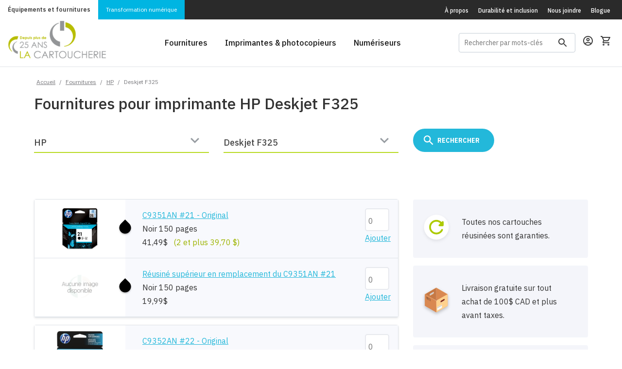

--- FILE ---
content_type: text/html; charset=ISO-8859-1
request_url: https://www.lacartoucherie.com/fournitures/HP/Deskjet-F325/
body_size: 27436
content:
<!DOCTYPE html>
<head>

<!-- Google Tag Manager -->
<script>(function(w,d,s,l,i){w[l]=w[l]||[];w[l].push({'gtm.start':
			new Date().getTime(),event:'gtm.js'});var f=d.getElementsByTagName(s)[0],
		j=d.createElement(s),dl=l!='dataLayer'?'&l='+l:'';j.async=true;j.src=
		'https://www.googletagmanager.com/gtm.js?id='+i+dl;f.parentNode.insertBefore(j,f);
	})(window,document,'script','dataLayer','GTM-MXSZN7L');</script>
<!-- End Google Tag Manager -->
<meta http-equiv="Content-Type" content="text/html; charset=iso-8859-1"/>
	<meta name="description" content="Fournitures pour imprimante HP Deskjet F325" />
<meta name="viewport" content="width=device-width, initial-scale=1">
<link rel="shortcut icon" type="image/png" href="/favicon.png" />
<link href="https://fonts.googleapis.com/css?family=IBM+Plex+Sans+Condensed:400,400i,500,500i,600,600i,700,700i|IBM+Plex+Sans:300,300i,400,400i,500,500i,600,600i,700,700i" rel="stylesheet">
<!--[if lte IE 8]>
<script charset="utf-8" type="text/javascript" src="//js.hsforms.net/forms/v2-legacy.js"></script>
<![endif]-->
<script charset="utf-8" type="text/javascript" src="//js.hsforms.net/forms/v2.js"></script>
<link href="/resources/css/bootstrap.css" rel="stylesheet" type="text/css"><link href="/resources/css/main-style.css?v=20260126" rel="stylesheet" type="text/css"><link href="/resources/css/chosen.min.css" rel="stylesheet" type="text/css"><title>Fournitures pour imprimante HP Deskjet F325 | La Cartoucherie</title>
    <meta name="google-site-verification" content="ZpoZQJ-sJZ3VO8s_l1-j-KYkTq3P9W-pY9scKYpe8I8" />
</head>

<body class="has-sticky-footer">
<!-- Google Tag Manager (noscript) -->
<noscript>
	<iframe src="https://www.googletagmanager.com/ns.html?id=GTM-MXSZN7L"
	  height="0" width="0" style="display:none;visibility:hidden"></iframe>
</noscript>
<!-- End Google Tag Manager (noscript) --><div class="hellobar__filler"></div>
<style>
    /* Conteneur principal flexbox pour aligner le tout */
    .fetes-top-bar {
        display: flex;
        justify-content: center;
        align-items: center;
        gap: 20px;
        width: 100%;
        padding: 5px 10px;
        flex-wrap: wrap; /* Permet de passer à la ligne sur mobile */
        font-family: sans-serif; /* Police par défaut */
        color: white; /* Texte blanc par défaut pour le contraste sur bleu */
    }

    /* --- LE TITRE (Gauche) --- */
    .fetes-titre {
        position: relative;
        display: flex;
        align-items: baseline;
        padding-right: 15px;
        border-right: 1px solid rgba(255,255,255,0.3); /* Petit séparateur visuel */
    }

    .txt-horaire {
        font-weight: 900;
        text-transform: uppercase;
        font-size: 2.4rem;
        color: #c4d600; /* Le vert lime de votre image */
        line-height: 1;
    }

    .txt-fetes {
        font-family: 'Dancing Script', cursive; /* Police script importée */
        font-size: 2.8rem;
        color: #ffffff;
        margin-left: -5px; /* Chevauchement léger comme sur l'image */
        transform: rotate(-5deg); /* Légère inclinaison festive */
        text-shadow: 1px 1px 2px rgba(0,0,0,0.2);
    }

    /* --- LES INFOS (Droite) --- */
    .fetes-info {
        display: flex;
        flex-direction: column;
        justify-content: center;
        font-size: 0.9rem;
        text-align: left;
    }

    /* Ligne OUVERT */
    .info-ouvert {
        margin-bottom: 2px;
    }
    .label-date {
        font-weight: bold;
        text-transform: uppercase;
    }

    /* Ligne FERMÉ */
    .info-ferme {
        display: flex;
        align-items: center;
        gap: 5px;
    }

    .badge-ferme {
        background-color: #e30613; /* Rouge vif */
        color: white;
        font-weight: bold;
        padding: 1px 6px;
        border-radius: 4px;
        text-transform: uppercase;
        font-size: 1.25rem;
    }

    .dates-ferme {
        font-weight: bold;
        color: #ffcccc; /* Blanc cassé/rouge pâle pour différencier */
        text-transform: uppercase;
    }

    /* --- VERSION MOBILE --- */
    @media (max-width: 768px) {
        .fetes-top-bar {
            flex-direction: column;
            text-align: center;
            gap: 5px;
        }
        .fetes-titre {
            border-right: none;
            padding-right: 0;
            margin-bottom: 5px;
        }
        .fetes-info {
            align-items: center;
        }
    }
</style><div class="container-fluid header-section">
	<section class="header-section__subheader background-dark">
		<div class="preheader-menu preheader-menu--brands">
			<a class="preheader-menu__cartoucherie active" href="/">&Eacute;quipements et fournitures</a>
			<a class="preheader-menu__klix" href="/klix-transformation-numerique">Transformation numérique</a>
		</div>
		<div class="preheader-menu preheader-menu--pages-links hidden-xs">
			<a href="/a-propos/">&Agrave; propos</a>
			<a href="/durabilite-inclusion/">Durabilit&eacute; et inclusion</a>
			<a href="/nous-joindre/">Nous joindre</a>
			<a href="https://blogue.lacartoucherie.com">Blogue</a>
		</div>
	</section>
	<section class="header-section__main background-white">
		<a class="header-section__brand" href="/">
            <img src="/img/logo-25ans/logo-25ans.png" alt="" style="max-width: 203px;;margin-top: -14px;">
		</a>
		<div class="header-section__main-links visible-md-block visible-lg-block">
			<a href="/fournitures/"><span>Fournitures</span></a>
			<a data-dropdown-target="printers-dropdown" href="/imprimantes/"><span>Imprimantes & photocopieurs</span></a>
			<a href="/numeriseurs/"><span>Num&eacute;riseurs</span></a>
		</div>
		<div class="header-section__main-right">
			<form id="GlobalSearchFrm" class="search-box menu-search-wrapper hidden-xs hidden-md" action="/client/GlobalSearchResults.php" method="GET" name="GlobalSearchFrm">
				<input
					id="menu-search-field"
					class="search-box__text"
					type="text"
					name="s"
					value=""
					placeholder="Rechercher par mots-clés"
					onfocus="if(this.value=='ex: Laserjet P2015') this.value='';"
					onblur="if(this.value=='') this.value='ex: Laserjet P2015';"
				>
				<label class="search-box__icon" for="menu-search-field">
					<?xml version="1.0" encoding="UTF-8"?>
<svg width="18px" height="18px" viewBox="0 0 18 18" version="1.1" xmlns="http://www.w3.org/2000/svg" xmlns:xlink="http://www.w3.org/1999/xlink">
    <defs></defs>
    <g id="Symbols" stroke="none" stroke-width="1" fill="none" fill-rule="evenodd">
        <g id="Header" transform="translate(-1307.000000, -71.000000)">
            <g id="outline-search-24px-(1)" transform="translate(1304.000000, 68.000000)">
                <g id="Bounding_Boxes">
                    <polygon id="Shape" points="0 0 24 0 24 24 0 24"></polygon>
                </g>
                <g id="Outline" transform="translate(3.000000, 3.000000)" fill="#3E3E3E" fill-rule="nonzero">
                    <path d="M12.5,11 L11.71,11 L11.43,10.73 C12.41,9.59 13,8.11 13,6.5 C13,2.91 10.09,0 6.5,0 C2.91,0 0,2.91 0,6.5 C0,10.09 2.91,13 6.5,13 C8.11,13 9.59,12.41 10.73,11.43 L11,11.71 L11,12.5 L16,17.49 L17.49,16 L12.5,11 Z M6.5,11 C4.01,11 2,8.99 2,6.5 C2,4.01 4.01,2 6.5,2 C8.99,2 11,4.01 11,6.5 C11,8.99 8.99,11 6.5,11 Z" id="Shape"></path>
                </g>
            </g>
        </g>
    </g>
</svg>				</label>
			</form>

						<a class="header-section__icon user-profile" href="/client/login.php">
			
				<?xml version="1.0" encoding="UTF-8"?>
<svg width="20px" height="20px" viewBox="0 0 20 20" version="1.1" xmlns="http://www.w3.org/2000/svg" xmlns:xlink="http://www.w3.org/1999/xlink">
    <defs></defs>
    <g id="Symbols" stroke="none" stroke-width="1" fill="none" fill-rule="evenodd">
        <g id="Header" transform="translate(-1354.000000, -70.000000)">
            <g id="outline-account_circle-24px" transform="translate(1352.000000, 68.000000)">
                <g id="Bounding_Boxes">
                    <polygon id="Shape" points="0 0 24 0 24 24 0 24"></polygon>
                </g>
                <g id="Outline" transform="translate(2.000000, 2.000000)" fill="#3E3E3E" fill-rule="nonzero">
                    <g id="Group">
                        <path d="M10,0 C4.48,0 0,4.48 0,10 C0,15.52 4.48,20 10,20 C15.52,20 20,15.52 20,10 C20,4.48 15.52,0 10,0 Z M5.07,16.28 C5.5,15.38 8.12,14.5 10,14.5 C11.88,14.5 14.51,15.38 14.93,16.28 C13.57,17.36 11.86,18 10,18 C8.14,18 6.43,17.36 5.07,16.28 Z M16.36,14.83 C14.93,13.09 11.46,12.5 10,12.5 C8.54,12.5 5.07,13.09 3.64,14.83 C2.62,13.49 2,11.82 2,10 C2,5.59 5.59,2 10,2 C14.41,2 18,5.59 18,10 C18,11.82 17.38,13.49 16.36,14.83 Z" id="Shape"></path>
                        <path d="M10,4 C8.06,4 6.5,5.56 6.5,7.5 C6.5,9.44 8.06,11 10,11 C11.94,11 13.5,9.44 13.5,7.5 C13.5,5.56 11.94,4 10,4 Z M10,9 C9.17,9 8.5,8.33 8.5,7.5 C8.5,6.67 9.17,6 10,6 C10.83,6 11.5,6.67 11.5,7.5 C11.5,8.33 10.83,9 10,9 Z" id="Shape"></path>
                    </g>
                </g>
            </g>
        </g>
    </g>
</svg>			</a>
			<a class="header-section__icon" href="/client/panier.php">
				<?xml version="1.0" encoding="UTF-8"?>
<svg width="20px" height="20px" viewBox="0 0 20 20" version="1.1" xmlns="http://www.w3.org/2000/svg" xmlns:xlink="http://www.w3.org/1999/xlink">
    <defs></defs>
    <g id="Symbols" stroke="none" stroke-width="1" fill="none" fill-rule="evenodd">
        <g id="Header" transform="translate(-1393.000000, -70.000000)">
            <g id="outline-shopping_cart-24px" transform="translate(1392.000000, 68.000000)">
                <g id="Bounding_Boxes">
                    <polygon id="Shape" points="0 0 24 0 24 24 0 24"></polygon>
                </g>
                <g id="Outline" transform="translate(1.000000, 2.000000)" fill-rule="nonzero">
                    <g id="Group">
                        <path d="M14.55,11 C15.3,11 15.96,10.59 16.3,9.97 L19.88,3.48 C20.25,2.82 19.77,2 19.01,2 L4.21,2 L3.27,0 L0,0 L0,2 L2,2 L5.6,9.59 L4.25,12.03 C3.52,13.37 4.48,15 6,15 L18,15 L18,13 L6,13 L7.1,11 L14.55,11 Z M5.16,4 L17.31,4 L14.55,9 L7.53,9 L5.16,4 Z" id="Shape" fill="#3E3E3E"></path>
                        <path d="M6,16 C4.9,16 4.01,16.9 4.01,18 C4.01,19.1 4.9,20 6,20 C7.1,20 8,19.1 8,18 C8,16.9 7.1,16 6,16 Z" id="Shape" fill="#56565A"></path>
                        <path d="M16,16 C14.9,16 14.01,16.9 14.01,18 C14.01,19.1 14.9,20 16,20 C17.1,20 18,19.1 18,18 C18,16.9 17.1,16 16,16 Z" id="Shape" fill="#56565A"></path>
                    </g>
                </g>
            </g>
        </g>
    </g>
</svg>							</a>
			<a class="header-section__icon header-section__toggle-menu collapsed hidden-md hidden-lg" data-toggle="collapse" data-target="#nav-target" aria-controls="nav-target" aria-expanded="false">
				<svg height="24" viewBox="0 0 24 24" width="24" xmlns="http://www.w3.org/2000/svg"><g fill="none" fill-rule="evenodd"><path d="m3 18h18v-2h-18zm0-5h18v-2h-18zm0-7v2h18v-2z" fill="#3e3e3e" fill-rule="nonzero"/></g></svg>				<svg width="24px" height="24px" viewBox="0 0 24 24" version="1.1" xmlns="http://www.w3.org/2000/svg" xmlns:xlink="http://www.w3.org/1999/xlink">
    <title>icon-close</title>
    <desc>Created with Sketch.</desc>
    <defs></defs>
    <g id="icon-close" stroke="none" stroke-width="1" fill="none" fill-rule="evenodd">
        <polygon id="Shape" fill="#3E3E3E" fill-rule="nonzero" points="19 6.41 17.59 5 12 10.59 6.41 5 5 6.41 10.59 12 5 17.59 6.41 19 12 13.41 17.59 19 19 17.59 13.41 12"></polygon>
    </g>
</svg>			</a>
		</div>
	</section>
	<div class="header-section__megamenu hidden-sm hidden-xs" data-dropdown-name="printers-dropdown">
		<div class="container">
			<div class="row">
				<div class="col-sm-3">
					<ul class="header-section__megamenu__group">
						<li class="header-section__megamenu__title">Par type d&apos;appareil</li>
						<li class="header-section__megamenu__item"><a href="/imprimantes/?type=laser">Imprimantes laser</a></li>
						<li class="header-section__megamenu__item"><a href="/imprimantes/?type=jetencre">Imprimantes &agrave; jet d&apos;encre</a></li>
						<li class="header-section__megamenu__item"><a href="/imprimantes/?type=matricielle">Imprimantes matricielles</a></li>
						<li class="header-section__megamenu__item"><a href="/imprimantes/?fonctions=photocopie">Photocopieurs</a></li>
						<li class="header-section__megamenu__item"><a href="/imprimantes/">Toutes les imprimantes</a></li>
					</ul>
				</div>
				<div class="col-sm-3">
					<ul class="header-section__megamenu__group">
						<li class="header-section__megamenu__title">Par fonction</li>
						<li class="header-section__megamenu__item"><a href="/imprimantes/?fonctions=printonly">Impression seulement</a></li>
						<li class="header-section__megamenu__item"><a href="/imprimantes/?fonctions=numerisation">Num&eacute;risation</a></li>
						<li class="header-section__megamenu__item"><a href="/imprimantes/?fonctions=scantoemail">Scan-to-email</a></li>
						<li class="header-section__megamenu__item"><a href="/imprimantes/?fonctions=photocopie">Photocopie</a></li>
						<li class="header-section__megamenu__item"><a href="/imprimantes/?fonctions=fax">T&eacute;l&eacute;copie (fax)</a></li>
					</ul>
				</div>
				<div class="col-sm-3">
					<ul class="header-section__megamenu__group">
						<li class="header-section__megamenu__title">Par marques</li>
						<li class="header-section__megamenu__item"><a href="/imprimantes/?brand=brother">Imprimantes Brother</a></li>
						<li class="header-section__megamenu__item"><a href="/imprimantes/?brand=canon">Imprimantes Canon</a></li>
						<li class="header-section__megamenu__item"><a href="/imprimantes/?brand=epson">Imprimantes Epson</a></li>
						<li class="header-section__megamenu__item"><a href="/imprimantes/?brand=hp">Imprimantes HP</a></li>
						<li class="header-section__megamenu__item"><a href="/imprimantes/?brand=konica-minolta">Imprimantes Konica-Minolta</a></li>
					</ul>
				</div>
				<div class="col-sm-3">
					<ul class="header-section__megamenu__group">
						<li class="header-section__megamenu__title">&nbsp;</li>
						<li class="header-section__megamenu__item"><a href="/imprimantes/?brand=kyocera">Imprimantes Kyocera</a></li>
						<li class="header-section__megamenu__item"><a href="/imprimantes/?brand=lexmark">Imprimantes Lexmark</a></li>
						<li class="header-section__megamenu__item"><a href="/imprimantes/?brand=okidata">Imprimantes Okidata</a></li>
						<li class="header-section__megamenu__item"><a href="/imprimantes/?brand=sharp">Imprimantes Sharp</a></li>
						<li class="header-section__megamenu__item"><a href="/imprimantes/marques/">Toutes les marques</a></li>
					</ul>
				</div>
			</div>
		</div>
	</div>
	<div class="navbar navbar-default nav-mobile hidden-md hidden-lg">
		<div id="nav-target" class="navbar-collapse collapse">
			<ul class="nav navbar-nav">
				<li class="navbar-nav__mobile-wrapper" >
					<form id="GlobalSearchFrmMobile" class="search-box search-box--mobile hidden-sm" action="/client/GlobalSearchResults.php" method="GET" name="GlobalSearchFrmMobile">
						<input
							id="search-box-header-mobile"
							class="search-box__text"
							type="text"
							name="s"
							placeholder="Rechercher par mots-clés"
							onfocus="if(this.value=='ex: Laserjet P2015') this.value='';"
							onblur="if(this.value=='') this.value='ex: Laserjet P2015';"
						>
						<label class="search-box__icon" for="search-box-header-mobile">
							<?xml version="1.0" encoding="UTF-8"?>
<svg width="18px" height="18px" viewBox="0 0 18 18" version="1.1" xmlns="http://www.w3.org/2000/svg" xmlns:xlink="http://www.w3.org/1999/xlink">
    <defs></defs>
    <g id="Symbols" stroke="none" stroke-width="1" fill="none" fill-rule="evenodd">
        <g id="Header" transform="translate(-1307.000000, -71.000000)">
            <g id="outline-search-24px-(1)" transform="translate(1304.000000, 68.000000)">
                <g id="Bounding_Boxes">
                    <polygon id="Shape" points="0 0 24 0 24 24 0 24"></polygon>
                </g>
                <g id="Outline" transform="translate(3.000000, 3.000000)" fill="#3E3E3E" fill-rule="nonzero">
                    <path d="M12.5,11 L11.71,11 L11.43,10.73 C12.41,9.59 13,8.11 13,6.5 C13,2.91 10.09,0 6.5,0 C2.91,0 0,2.91 0,6.5 C0,10.09 2.91,13 6.5,13 C8.11,13 9.59,12.41 10.73,11.43 L11,11.71 L11,12.5 L16,17.49 L17.49,16 L12.5,11 Z M6.5,11 C4.01,11 2,8.99 2,6.5 C2,4.01 4.01,2 6.5,2 C8.99,2 11,4.01 11,6.5 C11,8.99 8.99,11 6.5,11 Z" id="Shape"></path>
                </g>
            </g>
        </g>
    </g>
</svg>						</label>
					</form>
				</li>
				<li><a href="/fournitures/">Fournitures</a></li>
				<li class="dropdown">
					<a href="/imprimantes/" class="dropdown-toggle" >
						Imprimantes &amp; photocopieurs
					</a>
					<a class="dropdown-toggle__caret" href="#" data-toggle="dropdown" role="button" aria-expanded="false">
						<?xml version="1.0" encoding="UTF-8"?>
<svg width="24px" height="24px" viewBox="0 0 24 24" version="1.1" xmlns="http://www.w3.org/2000/svg" xmlns:xlink="http://www.w3.org/1999/xlink">
    <!-- Generator: Sketch 50.2 (55047) - http://www.bohemiancoding.com/sketch -->
    <title>icon-caret</title>
    <desc>Created with Sketch.</desc>
    <defs></defs>
    <g id="icon-caret" stroke="none" stroke-width="1" fill="none" fill-rule="evenodd">
        <g id="ic_arrow_drop_down_black_24px-(24)-copy" transform="translate(12.000000, 12.000000) rotate(-180.000000) translate(-12.000000, -12.000000) ">
            <polygon id="Shape" fill="#3E3E3E" fill-rule="nonzero" points="7 10 12 15 17 10"></polygon>
            <polygon id="Shape" points="0 0 24 0 24 24 0 24"></polygon>
        </g>
    </g>
</svg>					</a>
					<ul class="dropdown-menu" role="menu">
						<li class="dropdown-header">Par type d&apos;appareil</li>
						<li><a href="/imprimantes/?type=laser">Imprimantes laser</a></li>
						<li><a href="/imprimantes/?type=jetencre">Imprimantes &agrave; jet d&apos;encre</a></li>
						<li><a href="/imprimantes/?type=matricielle">Imprimantes matricielles</a></li>
						<li><a href="/imprimantes/?fonctions=photocopie">Photocopieurs</a></li>
						<li><a href="/imprimantes/">Toutes les imprimantes</a></li>
						<li class="dropdown-header">Par fonction</li>
						<li><a href="/imprimantes/?fonctions=printonly">Impression seulement</a></li>
						<li><a href="/imprimantes/?fonctions=numerisation">Num&eacute;risation</a></li>
						<li><a href="/imprimantes/?fonctions=scantoemail">Scan-to-email</a></li>
						<li><a href="/imprimantes/?fonctions=photocopie">Photocopie</a></li>
						<li><a href="/imprimantes/?fonctions=fax">T&eacute;l&eacute;copie (fax)</a></li>
						<li class="dropdown-header">Par marques</li>
						<li><a href="/imprimantes/?brand=brother">Imprimantes Brother</a></li>
						<li><a href="/imprimantes/?brand=canon">Imprimantes Canon</a></li>
						<li><a href="/imprimantes/?brand=epson">Imprimantes Epson</a></li>
						<li><a href="/imprimantes/?brand=hp">Imprimantes HP</a></li>
						<li><a href="/imprimantes/?brand=konica-minolta">Imprimantes Konica-Minolta</a></li>
						<li><a href="/imprimantes/?brand=kyocera">Imprimantes Kyocera</a></li>
						<li><a href="/imprimantes/?brand=lexmark">Imprimantes Lexmark</a></li>
						<li><a href="/imprimantes/?brand=okidata">Imprimantes Okidata</a></li>
						<li><a href="/imprimantes/?brand=sharp">Imprimantes Sharp</a></li>
						<li><a href="/imprimantes/marques/">Toutes les marques</a></li>
					</ul>
				</li>
				<li><a href="/numeriseurs/">Num&eacute;riseurs</a></li>
				<!--<li><a href="#">&Eacute;tiqueteuses</a></li>-->
			</ul>
			<ul class="nav navbar-nav navbar-nav__subheader-links hidden-sm">
				<li><a href="/a-propos/">&Agrave; propos</a></li>
				<li><a href="/nous-joindre/">Nous joindre</a></li>
				<li><a href="https://blogue.lacartoucherie.com">Blogue</a></li>
			</ul>
		</div>
	</div>
</div>


<div class="page-content">
	<div class="header-content-pusher"></div>
<section class="padding-small" >
	<div class="container allow-overflow">
		<div class="row breadcrumb-wrapper">
			<div class="col-md-12">
				<div id="breadcrumb">
					<a href="/" title="Accueil">Accueil</a> / <a href="/fournitures/">Fournitures</a> / <a href="/fournitures/HP/">HP</a> / <strong>Deskjet F325</strong>				</div>
			</div>
		</div>
					<div class="row">
	<div class="col-md-8">
					<h4>Fournitures pour imprimante HP Deskjet F325</h4>
			</div>
</div>
<div class="row">
	<div class="cartridge-models-made-wrapper">
		<div id="num1" class="col-sm-4">
	<p class="field-container">
	<select name="choixMarque" class="formSelect" id="choixMarque" onchange="chargerModeles(this.options[this.selectedIndex].value, mpGetElementById('choixModele'), true);modifierBoutonLancer();">

		<option>Marque
</option>
					<option value="751" >
			3M			</option>
					<option value="673" >
			Accroprint			</option>
					<option value="731" >
			Addmaster			</option>
					<option value="658" >
			ADP			</option>
					<option value="743" >
			Advantest			</option>
					<option value="653" >
			Amano			</option>
					<option value="666" >
			AMT			</option>
					<option value="627" >
			Apple			</option>
					<option value="745" >
			AT & T			</option>
					<option value="732" >
			Bixolon			</option>
					<option value="721" >
			Bluestar			</option>
					<option value="718" >
			Boîtier CD/DVD			</option>
					<option value="748" >
			Brady			</option>
					<option value="628" >
			Brother			</option>
					<option value="660" >
			C.ITOH			</option>
					<option value="759" >
			Cable			</option>
					<option value="714" >
			Calcomp			</option>
					<option value="629" >
			Canon			</option>
					<option value="655" >
			Casio			</option>
					<option value="679" >
			Citizen			</option>
					<option value="802" >
			Code Reader			</option>
					<option value="728" >
			Cognitive			</option>
					<option value="715" >
			Compaq			</option>
					<option value="705" >
			Compuprint			</option>
					<option value="749" >
			Datamax			</option>
					<option value="667" >
			Datasouth			</option>
					<option value="702" >
			Decision Data			</option>
					<option value="724" >
			Degrava			</option>
					<option value="707" >
			Dell			</option>
					<option value="733" >
			Diebold			</option>
					<option value="661" >
			Digital			</option>
					<option value="711" >
			Dymo			</option>
					<option value="698" >
			Eaton			</option>
					<option value="701" >
			Encad			</option>
					<option value="630" >
			Epson			</option>
					<option value="800" >
			Epson ColorWorks			</option>
					<option value="801" >
			Epson SureColor			</option>
					<option value="720" >
			Ericsson			</option>
					<option value="756" >
			Etiquettes			</option>
					<option value="757" >
			Evolis			</option>
					<option value="706" >
			Facit			</option>
					<option value="746" >
			Fargo			</option>
					<option value="657" >
			Fujitsu			</option>
					<option value="699" >
			GCC			</option>
					<option value="665" >
			Genicom			</option>
					<option value="671" >
			Gestetner			</option>
					<option value="760" >
			GG			</option>
					<option value="739" >
			Hahnemuhle			</option>
					<option value="631"  selected="selected">
			HP			</option>
					<option value="664" >
			IBM			</option>
					<option value="750" >
			ICON			</option>
					<option value="740" >
			Ilford			</option>
					<option value="729" >
			Imagistics			</option>
					<option value="730" >
			Imation			</option>
					<option value="717" >
			Intermec			</option>
					<option value="734" >
			Ithaca			</option>
					<option value="695" >
			Jetfax			</option>
					<option value="632" >
			Kodak			</option>
					<option value="633" >
			Konica			</option>
					<option value="716" >
			Konica-Minolta			</option>
					<option value="648" >
			Kyocera			</option>
					<option value="677" >
			Lanier			</option>
					<option value="694" >
			Lathem			</option>
					<option value="634" >
			Lexmark			</option>
					<option value="735" >
			Magtek			</option>
					<option value="685" >
			MAI			</option>
					<option value="727" >
			Maxell			</option>
					<option value="635" >
			Minolta			</option>
					<option value="636" >
			Mita			</option>
					<option value="713" >
			Monroe			</option>
					<option value="723" >
			Muratec			</option>
					<option value="662" >
			Nakajima			</option>
					<option value="704" >
			Nashua			</option>
					<option value="725" >
			NCR			</option>
					<option value="637" >
			NEC			</option>
					<option value="703" >
			O'Neil			</option>
					<option value="744" >
			OCÉ			</option>
					<option value="638" >
			Okidata			</option>
					<option value="654" >
			Olivetti			</option>
					<option value="649" >
			Olympia			</option>
					<option value="708" >
			Omron			</option>
					<option value="687" >
			Pacific Data			</option>
					<option value="647" >
			Panafax			</option>
					<option value="639" >
			Panasonic			</option>
					<option value="680" >
			Papier			</option>
					<option value="742" >
			Papier 2 copies			</option>
					<option value="741" >
			Papier bond			</option>
					<option value="669" >
			Papier thermique			</option>
					<option value="690" >
			Pitney Bowes			</option>
					<option value="686" >
			Primera			</option>
					<option value="668" >
			Printek			</option>
					<option value="755" >
			Printronix			</option>
					<option value="752" >
			Pyramid			</option>
					<option value="640" >
			QMS			</option>
					<option value="758" >
			Quadient			</option>
					<option value="670" >
			Raven			</option>
					<option value="696" >
			Remington			</option>
					<option value="651" >
			Reynold			</option>
					<option value="641" >
			Ricoh			</option>
					<option value="689" >
			Riso			</option>
					<option value="684" >
			Roland			</option>
					<option value="697" >
			Royal			</option>
					<option value="719" >
			Ruban			</option>
					<option value="642" >
			Samsung			</option>
					<option value="682" >
			Sanyo			</option>
					<option value="678" >
			Savin			</option>
					<option value="659" >
			Scribe			</option>
					<option value="674" >
			Seiko			</option>
					<option value="710" >
			Seikosha			</option>
					<option value="643" >
			Sharp			</option>
					<option value="738" >
			Shear Tech			</option>
					<option value="650" >
			Simplex			</option>
					<option value="676" >
			Smith Corona			</option>
					<option value="688" >
			Sony			</option>
					<option value="753" >
			Source Technologies			</option>
					<option value="672" >
			Star			</option>
					<option value="700" >
			Swintec			</option>
					<option value="693" >
			Tally			</option>
					<option value="709" >
			Tandy			</option>
					<option value="747" >
			Taxan			</option>
					<option value="683" >
			TEC			</option>
					<option value="754" >
			Tektronix			</option>
					<option value="644" >
			TI			</option>
					<option value="645" >
			Toshiba			</option>
					<option value="737" >
			Transact			</option>
					<option value="736" >
			Unisys			</option>
					<option value="652" >
			Verifone			</option>
					<option value="663" >
			Victor			</option>
					<option value="691" >
			Wang			</option>
					<option value="722" >
			Way Fu			</option>
					<option value="656" >
			Xante			</option>
					<option value="646" >
			Xerox			</option>
					<option value="712" >
			Zebra			</option>
			</select>
	</p>
</div>

<div id="num2" class="col-sm-4">
	<p class="field-container">
	<select name="choixModele" id="choixModele" class="formSelect">
		<option>Modèle
</option>
							<option value="9649" >
						 Officejet Enterprise X555dn					</option>
									<option value="9647" >
						 Officejet Enterprise X555xh					</option>
									<option value="9648" >
						 Officejet Enterprise X585dn					</option>
									<option value="9650" >
						 Officejet Enterprise X585f					</option>
									<option value="9646" >
						 Officejet Enterprise X585z					</option>
									<option value="6655" >
						1250 Fax					</option>
									<option value="6656" >
						3180 Fax					</option>
									<option value="6552" >
						3396 Serie II Integrator					</option>
									<option value="11412" >
						51642A					</option>
									<option value="9474" >
						51645A FastDry encre bleue					</option>
									<option value="9472" >
						51645A FastDry encre noire					</option>
									<option value="9473" >
						51645A FastDry encre rouge					</option>
									<option value="4832" >
						92296T					</option>
									<option value="5208" >
						Apollo P-2100U					</option>
									<option value="5209" >
						Apollo P-2150U					</option>
									<option value="5210" >
						Apollo P-2200					</option>
									<option value="5211" >
						Apollo P-2250					</option>
									<option value="4156" >
						Business Inkjet 1100					</option>
									<option value="3551" >
						Business Inkjet 1100d					</option>
									<option value="4317" >
						Business Inkjet 1200					</option>
									<option value="5074" >
						Business Inkjet 1200d					</option>
									<option value="4762" >
						Business Inkjet 1200dtn					</option>
									<option value="5092" >
						Business Inkjet 1200n					</option>
									<option value="936" >
						Business Inkjet 2200					</option>
									<option value="937" >
						Business Inkjet 2230					</option>
									<option value="938" >
						Business Inkjet 2250					</option>
									<option value="939" >
						Business Inkjet 2250tn					</option>
									<option value="940" >
						Business Inkjet 2280					</option>
									<option value="941" >
						Business Inkjet 2280tn					</option>
									<option value="4177" >
						Business Inkjet 2300					</option>
									<option value="942" >
						Business Inkjet 2600					</option>
									<option value="943" >
						Business Inkjet 2600dn					</option>
									<option value="4656" >
						Business Inkjet 2800					</option>
									<option value="6193" >
						Business Inkjet 2800dt					</option>
									<option value="6192" >
						Business Inkjet 2800dtn					</option>
									<option value="944" >
						Business inkjet 3000					</option>
									<option value="945" >
						Business inkjet 3000dtn					</option>
									<option value="946" >
						Business inkjet 3000n					</option>
									<option value="3378" >
						C1860A					</option>
									<option value="4445" >
						C1861A					</option>
									<option value="4837" >
						C3828A					</option>
									<option value="4849" >
						C3834A					</option>
									<option value="8309" >
						C3860A					</option>
									<option value="8632" >
						C3862A					</option>
									<option value="7525" >
						C6019B					</option>
									<option value="7506" >
						C6020B					</option>
									<option value="7524" >
						C6029C					</option>
									<option value="4446" >
						C6030C					</option>
									<option value="7523" >
						C6039A					</option>
									<option value="8311" >
						C6569C					</option>
									<option value="7526" >
						C6810A					</option>
									<option value="5218" >
						Color Copier 110					</option>
									<option value="5219" >
						Color Copier 120					</option>
									<option value="5220" >
						Color Copier 140					</option>
									<option value="5221" >
						Color Copier 145					</option>
									<option value="5222" >
						Color Copier 150					</option>
									<option value="5223" >
						Color Copier 155					</option>
									<option value="5224" >
						Color Copier 160					</option>
									<option value="5225" >
						Color Copier 170					</option>
									<option value="5226" >
						Color Copier 180					</option>
									<option value="5227" >
						Color Copier 190					</option>
									<option value="5232" >
						Color Copier 210					</option>
									<option value="5233" >
						Color Copier 210LX					</option>
									<option value="5230" >
						Color Copier 260					</option>
									<option value="5231" >
						Color Copier 270					</option>
									<option value="5228" >
						Color Copier 280					</option>
									<option value="5229" >
						Color Copier 290					</option>
									<option value="965" >
						Color inkjet cp1160					</option>
									<option value="5164" >
						Color inkjet cp1160tn					</option>
									<option value="5724" >
						Color inkjet cp1700					</option>
									<option value="5725" >
						Color inkjet cp1700d					</option>
									<option value="5726" >
						Color inkjet cp1700ps					</option>
									<option value="11427" >
						Color Laser 150nw					</option>
									<option value="11092" >
						Color Laser MFP 178nw					</option>
									<option value="11091" >
						Color Laser MFP 179fnw					</option>
									<option value="970" >
						Color LaserJet 1500					</option>
									<option value="971" >
						Color LaserJet 1500L					</option>
									<option value="972" >
						Color LaserJet 1500Lxi					</option>
									<option value="4996" >
						Color LaserJet 1600					</option>
									<option value="973" >
						Color LaserJet 2500					</option>
									<option value="974" >
						Color LaserJet 2500L					</option>
									<option value="975" >
						Color LaserJet 2500Lse					</option>
									<option value="976" >
						Color LaserJet 2500n					</option>
									<option value="977" >
						Color LaserJet 2500tn					</option>
									<option value="4759" >
						Color LaserJet 2550					</option>
									<option value="3988" >
						Color LaserJet 2550L					</option>
									<option value="4257" >
						Color LaserJet 2550Ln					</option>
									<option value="3959" >
						Color LaserJet 2550n					</option>
									<option value="4603" >
						Color LaserJet 2600					</option>
									<option value="4717" >
						Color LaserJet 2600n					</option>
									<option value="5045" >
						Color LaserJet 2605dn					</option>
									<option value="5046" >
						Color LaserJet 2605dtn					</option>
									<option value="4614" >
						Color LaserJet 2820					</option>
									<option value="4613" >
						Color LaserJet 2840					</option>
									<option value="5024" >
						Color LaserJet 3000					</option>
									<option value="5027" >
						Color LaserJet 3000dn					</option>
									<option value="5025" >
						Color LaserJet 3000n					</option>
									<option value="5026" >
						Color LaserJet 3000tn					</option>
									<option value="3997" >
						Color LaserJet 3500					</option>
									<option value="3998" >
						Color LaserJet 3500n					</option>
									<option value="4404" >
						Color LaserJet 3550					</option>
									<option value="6627" >
						Color LaserJet 3550n					</option>
									<option value="4795" >
						Color LaserJet 3600dn					</option>
									<option value="4794" >
						Color LaserJet 3600n					</option>
									<option value="3999" >
						Color LaserJet 3700					</option>
									<option value="4561" >
						Color LaserJet 3700dn					</option>
									<option value="4444" >
						Color LaserJet 3700dtn					</option>
									<option value="4973" >
						Color LaserJet 3700n					</option>
									<option value="4732" >
						Color LaserJet 3800					</option>
									<option value="5355" >
						Color LaserJet 3800dn					</option>
									<option value="5356" >
						Color LaserJet 3800dtn					</option>
									<option value="5009" >
						Color LaserJet 3800n					</option>
									<option value="978" >
						Color LaserJet 4500					</option>
									<option value="979" >
						Color LaserJet 4500dn					</option>
									<option value="980" >
						Color LaserJet 4500n					</option>
									<option value="981" >
						Color LaserJet 4550					</option>
									<option value="982" >
						Color LaserJet 4550dn					</option>
									<option value="5357" >
						Color LaserJet 4550hdn					</option>
									<option value="984" >
						Color LaserJet 4550n					</option>
									<option value="985" >
						Color LaserJet 4600					</option>
									<option value="986" >
						Color LaserJet 4600dn					</option>
									<option value="987" >
						Color LaserJet 4600dtn					</option>
									<option value="988" >
						Color LaserJet 4600hdn					</option>
									<option value="4278" >
						Color LaserJet 4600n					</option>
									<option value="4577" >
						Color LaserJet 4650					</option>
									<option value="4573" >
						Color LaserJet 4650dn					</option>
									<option value="5358" >
						Color LaserJet 4650dtn					</option>
									<option value="5359" >
						Color LaserJet 4650hdn					</option>
									<option value="4770" >
						Color LaserJet 4650n					</option>
									<option value="5066" >
						Color LaserJet 4700					</option>
									<option value="4844" >
						Color LaserJet 4700dn					</option>
									<option value="4845" >
						Color LaserJet 4700dtn					</option>
									<option value="4843" >
						Color LaserJet 4700n					</option>
									<option value="5351" >
						Color LaserJet 4700ph+					</option>
									<option value="5020" >
						Color LaserJet 4730mfp					</option>
									<option value="5021" >
						Color LaserJet 4730x mfp					</option>
									<option value="5022" >
						Color LaserJet 4730xm mfp					</option>
									<option value="5023" >
						Color LaserJet 4730xs mfp					</option>
									<option value="989" >
						Color LaserJet 5					</option>
									<option value="990" >
						Color LaserJet 5500					</option>
									<option value="991" >
						Color LaserJet 5500dn					</option>
									<option value="992" >
						Color LaserJet 5500dtn					</option>
									<option value="993" >
						Color LaserJet 5500hdn					</option>
									<option value="4527" >
						Color LaserJet 5550dn					</option>
									<option value="4504" >
						Color LaserJet 5550dtn					</option>
									<option value="4528" >
						Color LaserJet 5550hdn					</option>
									<option value="4526" >
						Color LaserJet 5550n					</option>
									<option value="994" >
						Color LaserJet 5m					</option>
									<option value="995" >
						Color LaserJet 8500					</option>
									<option value="996" >
						Color LaserJet 8500dn					</option>
									<option value="5345" >
						Color LaserJet 8500n					</option>
									<option value="998" >
						Color LaserJet 8550					</option>
									<option value="5347" >
						Color LaserJet 8550dn					</option>
									<option value="5348" >
						Color LaserJet 8550gn					</option>
									<option value="5349" >
						Color LaserJet 8550mfp					</option>
									<option value="5346" >
						Color LaserJet 8550n					</option>
									<option value="4277" >
						Color LaserJet 9500hdn					</option>
									<option value="5350" >
						Color LaserJet 9500mfp					</option>
									<option value="4276" >
						Color LaserJet 9500n					</option>
									<option value="5084" >
						Color LaserJet CM1015 MFP					</option>
									<option value="6097" >
						Color LaserJet CM1017 MFP					</option>
									<option value="6237" >
						Color LaserJet CM1312nfi MFP					</option>
									<option value="8220" >
						Color LaserJet CM1415					</option>
									<option value="8219" >
						Color LaserJet CM1415fn					</option>
									<option value="8218" >
						Color LaserJet CM1415fnw					</option>
									<option value="6403" >
						Color Laserjet CM2320fxi MFP					</option>
									<option value="6401" >
						Color Laserjet CM2320n MFP					</option>
									<option value="6864" >
						Color Laserjet CM3530 MFP					</option>
									<option value="6865" >
						Color Laserjet CM3530fs MFP					</option>
									<option value="8550" >
						Color Laserjet CM4540 MFP					</option>
									<option value="8552" >
						Color Laserjet CM4540f MFP					</option>
									<option value="8551" >
						Color Laserjet CM4540fskm MFP					</option>
									<option value="5352" >
						Color LaserJet CM4730f MFP					</option>
									<option value="5353" >
						Color LaserJet CM4730fm MFP					</option>
									<option value="5354" >
						Color LaserJet CM4730fsk MFP					</option>
									<option value="6586" >
						Color Laserjet CM6030 MFP					</option>
									<option value="6587" >
						Color Laserjet CM6030f MFP					</option>
									<option value="6588" >
						Color Laserjet CM6040					</option>
									<option value="6589" >
						Color Laserjet CM6040f MFP					</option>
									<option value="8972" >
						Color LaserJet CP1020					</option>
									<option value="8973" >
						Color LaserJet CP1025					</option>
									<option value="8971" >
						Color LaserJet CP1025nw					</option>
									<option value="6102" >
						Color LaserJet CP1215					</option>
									<option value="6111" >
						Color LaserJet CP1515					</option>
									<option value="6103" >
						Color LaserJet CP1518ni					</option>
									<option value="8215" >
						Color LaserJet CP1525					</option>
									<option value="8216" >
						Color LaserJet CP1525n					</option>
									<option value="8217" >
						Color LaserJet CP1525nw					</option>
									<option value="7045" >
						Color Laserjet CP2020					</option>
									<option value="6399" >
						Color Laserjet CP2025dn					</option>
									<option value="6398" >
						Color Laserjet CP2025n					</option>
									<option value="6400" >
						Color Laserjet CP2025x					</option>
									<option value="5804" >
						Color LaserJet CP3505dn					</option>
									<option value="5805" >
						Color LaserJet CP3505n					</option>
									<option value="5806" >
						Color LaserJet CP3505x					</option>
									<option value="6862" >
						Color Laserjet CP3525dn					</option>
									<option value="6861" >
						Color Laserjet CP3525n					</option>
									<option value="6863" >
						Color Laserjet CP3525x					</option>
									<option value="5780" >
						Color LaserJet CP4005dn					</option>
									<option value="5154" >
						Color LaserJet CP4005n					</option>
									<option value="7876" >
						Color LaserJet CP4025dn					</option>
									<option value="7874" >
						Color LaserJet CP4025n					</option>
									<option value="7879" >
						Color LaserJet CP4525dn					</option>
									<option value="7877" >
						Color LaserJet CP4525n					</option>
									<option value="7880" >
						Color LaserJet CP4525xh					</option>
									<option value="8167" >
						Color Laserjet CP5225					</option>
									<option value="8165" >
						Color Laserjet CP5225dn					</option>
									<option value="8166" >
						Color Laserjet CP5225n					</option>
									<option value="8331" >
						Color LaserJet CP5525dn					</option>
									<option value="8329" >
						Color LaserJet CP5525n					</option>
									<option value="8330" >
						Color LaserJet CP5525xh					</option>
									<option value="6583" >
						Color Laserjet CP6015de					</option>
									<option value="6582" >
						Color Laserjet CP6015dn					</option>
									<option value="6584" >
						Color Laserjet CP6015x					</option>
									<option value="6585" >
						Color Laserjet CP6015xh					</option>
									<option value="9681" >
						Color LaserJet Enterprise Flow M577c					</option>
									<option value="9680" >
						Color LaserJet Enterprise Flow M577z					</option>
									<option value="10964" >
						Color LaserJet Enterprise Flow M578c					</option>
									<option value="10965" >
						Color LaserJet Enterprise Flow M578z					</option>
									<option value="10330" >
						Color LaserJet Enterprise Flow M681					</option>
									<option value="10333" >
						Color LaserJet Enterprise Flow M681dh					</option>
									<option value="10332" >
						Color LaserJet Enterprise Flow M681f					</option>
									<option value="10331" >
						Color LaserJet Enterprise Flow M681z					</option>
									<option value="10329" >
						Color LaserJet Enterprise Flow M682					</option>
									<option value="10328" >
						Color LaserJet Enterprise Flow M682z					</option>
									<option value="10874" >
						Color LaserJet Enterprise Flow M880z					</option>
									<option value="10875" >
						Color LaserJet Enterprise Flow M880z plus					</option>
									<option value="11750" >
						Color Laserjet Enterprise M455dn					</option>
									<option value="11289" >
						Color LaserJet Enterprise M480f					</option>
									<option value="8524" >
						Color Laserjet Enterprise M551dn					</option>
									<option value="8523" >
						Color Laserjet Enterprise M551n					</option>
									<option value="8525" >
						Color Laserjet Enterprise M551xh					</option>
									<option value="9682" >
						Color LaserJet Enterprise M552dn					</option>
									<option value="9677" >
						Color LaserJet Enterprise M553dn					</option>
									<option value="9679" >
						Color LaserJet Enterprise M553n					</option>
									<option value="9676" >
						Color LaserJet Enterprise M553x					</option>
									<option value="10968" >
						Color LaserJet Enterprise M554dn					</option>
									<option value="10969" >
						Color LaserJet Enterprise M555dn					</option>
									<option value="10970" >
						Color LaserJet Enterprise M555x					</option>
									<option value="9023" >
						Color Laserjet Enterprise M570dn					</option>
									<option value="9024" >
						Color Laserjet Enterprise M575c					</option>
									<option value="8964" >
						Color Laserjet Enterprise M575dn					</option>
									<option value="8963" >
						Color Laserjet Enterprise M575f					</option>
									<option value="9675" >
						Color LaserJet Enterprise M577dn					</option>
									<option value="9678" >
						Color LaserJet Enterprise M577f					</option>
									<option value="9576" >
						Color Laserjet Enterprise M651dn					</option>
									<option value="9573" >
						Color Laserjet Enterprise M651n					</option>
									<option value="9575" >
						Color Laserjet Enterprise M651xh					</option>
									<option value="10326" >
						Color LaserJet Enterprise M652					</option>
									<option value="10325" >
						Color LaserJet Enterprise M652dn					</option>
									<option value="10324" >
						Color LaserJet Enterprise M652n					</option>
									<option value="10327" >
						Color LaserJet Enterprise M653					</option>
									<option value="10321" >
						Color LaserJet Enterprise M653dh					</option>
									<option value="10322" >
						Color LaserJet Enterprise M653dn					</option>
									<option value="10323" >
						Color LaserJet Enterprise M653x					</option>
									<option value="9574" >
						Color Laserjet Enterprise M680dn					</option>
									<option value="9579" >
						Color Laserjet Enterprise M680f					</option>
									<option value="9580" >
						Color Laserjet Enterprise M680z					</option>
									<option value="11003" >
						Color Laserjet Enterprise M751					</option>
									<option value="11005" >
						Color Laserjet Enterprise M751dn					</option>
									<option value="11004" >
						Color Laserjet Enterprise M751n					</option>
									<option value="10892" >
						Color Laserjet Enterprise M855dn					</option>
									<option value="10890" >
						Color Laserjet Enterprise M855x+					</option>
									<option value="10891" >
						Color Laserjet Enterprise M855x+ NFC					</option>
									<option value="10889" >
						Color Laserjet Enterprise M855xh					</option>
									<option value="10966" >
						Color LaserJet Enterprise MFP M578dn					</option>
									<option value="10967" >
						Color LaserJet Enterprise MFP M578f					</option>
									<option value="11696" >
						Color LaserJet Enterprise X55745dn					</option>
									<option value="8840" >
						Color Laserjet M251n					</option>
									<option value="8847" >
						Color Laserjet M251nw					</option>
									<option value="8849" >
						Color Laserjet M276n					</option>
									<option value="8848" >
						Color Laserjet M276nw					</option>
									<option value="8635" >
						Color Laserjet M375dn MFP					</option>
									<option value="8634" >
						Color Laserjet M375nw MFP					</option>
									<option value="8637" >
						Color Laserjet M451dn					</option>
									<option value="8638" >
						Color Laserjet M451dw					</option>
									<option value="8636" >
						Color Laserjet M451nw					</option>
									<option value="8639" >
						Color Laserjet M475dn MFP					</option>
									<option value="8640" >
						Color Laserjet M475dw MFP					</option>
									<option value="10260" >
						Color LaserJet M750dn					</option>
									<option value="10261" >
						Color LaserJet M750n					</option>
									<option value="10262" >
						Color LaserJet M750xh					</option>
									<option value="9505" >
						Color LaserJet M775dn					</option>
									<option value="9502" >
						Color LaserJet M775f					</option>
									<option value="9503" >
						Color LaserJet M775z					</option>
									<option value="9504" >
						Color LaserJet M775z+					</option>
									<option value="11180" >
						Color Laserjet M856dn					</option>
									<option value="11181" >
						Color Laserjet M856x					</option>
									<option value="11035" >
						Color LaserJet Managed E55040dn					</option>
									<option value="11447" >
						Color LaserJet Managed E65160dn					</option>
									<option value="10887" >
						Color LaserJet Managed MFP E57540dn					</option>
									<option value="10888" >
						Color LaserJet Managed MFP E57540z					</option>
									<option value="11176" >
						Color Laserjet MFP M776					</option>
									<option value="11179" >
						Color Laserjet MFP M776dn					</option>
									<option value="11177" >
						Color Laserjet MFP M776z					</option>
									<option value="11178" >
						Color Laserjet MFP M776zs					</option>
									<option value="11602" >
						Color LaserJet Pro 4201DN					</option>
									<option value="11603" >
						Color LaserJet Pro 4201DW					</option>
									<option value="8974" >
						Color LaserJet PRO CP1025					</option>
									<option value="8286" >
						Color LaserJet PRO CP1025nw					</option>
									<option value="11105" >
						Color Laserjet Pro M155a					</option>
									<option value="11106" >
						Color Laserjet Pro M155nw					</option>
									<option value="10339" >
						Color Laserjet Pro M180nw					</option>
									<option value="11107" >
						Color Laserjet Pro M182					</option>
									<option value="11108" >
						Color Laserjet Pro M182nw					</option>
									<option value="11109" >
						Color Laserjet Pro M183					</option>
									<option value="11110" >
						Color Laserjet Pro M183fw					</option>
									<option value="9602" >
						Color Laserjet Pro M252dw					</option>
									<option value="11277" >
						Color Laserjet Pro M252n					</option>
									<option value="10278" >
						Color Laserjet Pro M254dw					</option>
									<option value="10275" >
						Color Laserjet Pro M254nw					</option>
									<option value="10971" >
						Color Laserjet Pro M255					</option>
									<option value="10972" >
						Color Laserjet Pro M255dw					</option>
									<option value="10973" >
						Color Laserjet Pro M255nw					</option>
									<option value="11280" >
						Color Laserjet Pro M274n					</option>
									<option value="11279" >
						Color Laserjet Pro M277c					</option>
									<option value="9603" >
						Color Laserjet Pro M277dw					</option>
									<option value="11278" >
						Color Laserjet Pro M277n					</option>
									<option value="10279" >
						Color Laserjet Pro M280nw					</option>
									<option value="10276" >
						Color Laserjet Pro M281fdn					</option>
									<option value="10277" >
						Color Laserjet Pro M281fdw					</option>
									<option value="10629" >
						Color Laserjet Pro M454dn					</option>
									<option value="10630" >
						Color Laserjet Pro M454dw					</option>
									<option value="9305" >
						Color Laserjet Pro M476dn					</option>
									<option value="9306" >
						Color Laserjet Pro M476dw					</option>
									<option value="9307" >
						Color Laserjet Pro M476nw					</option>
									<option value="10631" >
						Color Laserjet Pro M479dw					</option>
									<option value="10632" >
						Color Laserjet Pro M479fdn					</option>
									<option value="10633" >
						Color Laserjet Pro M479fdw					</option>
									<option value="11876" >
						Color Laserjet Pro MFP 3301FDW					</option>
									<option value="11604" >
						Color LaserJet Pro MFP 4301dw					</option>
									<option value="11605" >
						Color LaserJet Pro MFP 4301fdn					</option>
									<option value="11606" >
						Color LaserJet Pro MFP 4301fdw					</option>
									<option value="10974" >
						Color Laserjet Pro MFP M283					</option>
									<option value="10975" >
						Color Laserjet Pro MFP M283cdw					</option>
									<option value="10976" >
						Color Laserjet Pro MFP M283fdw					</option>
									<option value="3395" >
						Color Printer 2000c					</option>
									<option value="3394" >
						Color Printer 2500c					</option>
									<option value="3180" >
						Designjet 100					</option>
									<option value="1003" >
						Designjet 1050c					</option>
									<option value="1004" >
						Designjet 1055cm					</option>
									<option value="5735" >
						Designjet 1055cm Plus					</option>
									<option value="1005" >
						Designjet 10ps					</option>
									<option value="5786" >
						Designjet 110					</option>
									<option value="8553" >
						Designjet 111					</option>
									<option value="3179" >
						Designjet 120					</option>
									<option value="4198" >
						Designjet 130					</option>
									<option value="5836" >
						Designjet 130gp					</option>
									<option value="5837" >
						Designjet 130nr					</option>
									<option value="5165" >
						Designjet 200					</option>
									<option value="6195" >
						Designjet 2000cp					</option>
									<option value="8130" >
						Designjet 2000cp UV					</option>
									<option value="1008" >
						Designjet 20ps					</option>
									<option value="1009" >
						Designjet 220					</option>
									<option value="1010" >
						Designjet 230					</option>
									<option value="1011" >
						Designjet 2500cp					</option>
									<option value="1012" >
						Designjet 250c					</option>
									<option value="6194" >
						Designjet 2800cp					</option>
									<option value="5831" >
						Designjet 30					</option>
									<option value="6196" >
						Designjet 3000cp					</option>
									<option value="8129" >
						Designjet 3000cp UV					</option>
									<option value="5832" >
						Designjet 30n					</option>
									<option value="1015" >
						Designjet 330					</option>
									<option value="1016" >
						Designjet 3500cp					</option>
									<option value="1017" >
						Designjet 350c					</option>
									<option value="1018" >
						Designjet 3800cp					</option>
									<option value="6197" >
						Designjet 3800cp					</option>
									<option value="4884" >
						Designjet 4000					</option>
									<option value="7464" >
						Designjet 4000ps					</option>
									<option value="7465" >
						Designjet 4020					</option>
									<option value="7466" >
						Designjet 4020ps					</option>
									<option value="1019" >
						Designjet 430					</option>
									<option value="7467" >
						Designjet 4500					</option>
									<option value="7468" >
						Designjet 4500mfp					</option>
									<option value="7469" >
						Designjet 4500ps					</option>
									<option value="1020" >
						Designjet 450c					</option>
									<option value="7470" >
						Designjet 4520					</option>
									<option value="7471" >
						Designjet 4520ps					</option>
									<option value="1021" >
						Designjet 455ca					</option>
									<option value="1022" >
						Designjet 488ca					</option>
									<option value="1023" >
						Designjet 500					</option>
									<option value="1024" >
						Designjet 5000 42-in					</option>
									<option value="6525" >
						Designjet 5000 42-in UV					</option>
									<option value="5963" >
						Designjet 5000 60-in					</option>
									<option value="6526" >
						Designjet 5000 60-in UV					</option>
									<option value="6524" >
						Designjet 5000ps 42-in UV					</option>
									<option value="6523" >
						Designjet 5000ps 60-in UV					</option>
									<option value="1026" >
						Designjet 500ps					</option>
									<option value="1027" >
						Designjet 50ps					</option>
									<option value="6702" >
						Designjet 510					</option>
									<option value="3464" >
						Designjet 5500 42-in					</option>
									<option value="6519" >
						Designjet 5500 42-in UV					</option>
									<option value="5965" >
						Designjet 5500 60-in					</option>
									<option value="6520" >
						Designjet 5500 60-in UV					</option>
									<option value="10151" >
						Designjet 5500 VdeS					</option>
									<option value="6521" >
						Designjet 5500ps 42-in UV					</option>
									<option value="6522" >
						Designjet 5500ps 60-in UV					</option>
									<option value="1028" >
						Designjet 600					</option>
									<option value="1029" >
						Designjet 650c					</option>
									<option value="5938" >
						Designjet 70					</option>
									<option value="1031" >
						Designjet 700					</option>
									<option value="1032" >
						Designjet 750c					</option>
									<option value="5234" >
						Designjet 750c Plus					</option>
									<option value="1034" >
						Designjet 755cm					</option>
									<option value="6385" >
						Designjet 800					</option>
									<option value="1036" >
						Designjet 800ps					</option>
									<option value="4957" >
						Designjet 815mfp					</option>
									<option value="5833" >
						Designjet 90					</option>
									<option value="5834" >
						Designjet 90gp					</option>
									<option value="5835" >
						Designjet 90r					</option>
									<option value="4359" >
						Designjet Colorpro CAD					</option>
									<option value="11014" >
						Designjet Studio					</option>
									<option value="11015" >
						Designjet Studio Steel					</option>
									<option value="10600" >
						Designjet T100					</option>
									<option value="5935" >
						Designjet T1100					</option>
									<option value="5937" >
						Designjet T1100 MFP					</option>
									<option value="5936" >
						Designjet T1100ps					</option>
									<option value="8133" >
						Designjet T1120					</option>
									<option value="8135" >
						Designjet T1120 HD MFP					</option>
									<option value="8134" >
						Designjet T1120 SD MFP					</option>
									<option value="8132" >
						Designjet T1120ps					</option>
									<option value="9077" >
						Designjet T120					</option>
									<option value="8141" >
						Designjet T1200					</option>
									<option value="8142" >
						Designjet T1200 HD MFP					</option>
									<option value="8140" >
						Designjet T1200ps					</option>
									<option value="10596" >
						Designjet T125					</option>
									<option value="10597" >
						Designjet T130					</option>
									<option value="10258" >
						Designjet T1300					</option>
									<option value="10259" >
						Designjet T1300ps					</option>
									<option value="9248" >
						Designjet T1500					</option>
									<option value="11189" >
						Designjet T1530					</option>
									<option value="11229" >
						Designjet T1600					</option>
									<option value="11230" >
						Designjet T1600dr					</option>
									<option value="10395" >
						Designjet T1700					</option>
									<option value="10396" >
						Designjet T1700dr					</option>
									<option value="11009" >
						Designjet T210					</option>
									<option value="11010" >
						Designjet T230					</option>
									<option value="8138" >
						Designjet T2300					</option>
									<option value="8139" >
						Designjet T2300ps					</option>
									<option value="11011" >
						Designjet T250					</option>
									<option value="9249" >
						Designjet T2500					</option>
									<option value="11190" >
						Designjet T2530					</option>
									<option value="11228" >
						Designjet T2600					</option>
									<option value="11227" >
						Designjet T2600dr					</option>
									<option value="9078" >
						Designjet T520					</option>
									<option value="10598" >
						Designjet T525					</option>
									<option value="10599" >
						Designjet T530					</option>
									<option value="5934" >
						Designjet T610					</option>
									<option value="11012" >
						Designjet T630					</option>
									<option value="11013" >
						Designjet T650					</option>
									<option value="12038" >
						Designjet T7100					</option>
									<option value="12039" >
						Designjet T7200					</option>
									<option value="10012" >
						DesignJet T730					</option>
									<option value="8947" >
						Designjet T770					</option>
									<option value="8143" >
						Designjet T770 HD					</option>
									<option value="8948" >
						Designjet T790					</option>
									<option value="8949" >
						Designjet T790ps					</option>
									<option value="10039" >
						Designjet T795					</option>
									<option value="10013" >
						DesignJet T830					</option>
									<option value="11797" >
						Designjet T850					</option>
									<option value="9247" >
						Designjet T920					</option>
									<option value="11191" >
						Designjet T930					</option>
									<option value="5827" >
						Designjet Z2100					</option>
									<option value="12040" >
						Designjet Z2600					</option>
									<option value="5828" >
						Designjet Z3100					</option>
									<option value="5829" >
						Designjet Z3100ps GP					</option>
									<option value="8358" >
						Designjet Z3200					</option>
									<option value="11288" >
						Designjet Z5200					</option>
									<option value="12041" >
						Designjet Z5600					</option>
									<option value="10626" >
						Designjet Z6					</option>
									<option value="11849" >
						Designjet Z6 24-in					</option>
									<option value="11850" >
						Designjet Z6 44-in					</option>
									<option value="11854" >
						Designjet Z6 Pro 64-in					</option>
									<option value="11852" >
						Designjet Z6 ps 24-in					</option>
									<option value="11851" >
						Designjet Z6 ps 44-in					</option>
									<option value="8765" >
						Designjet Z6100					</option>
									<option value="8766" >
						Designjet Z6100ps					</option>
									<option value="9277" >
						Designjet Z6200					</option>
									<option value="10152" >
						Designjet Z6200 VdeS					</option>
									<option value="10274" >
						Designjet Z6600					</option>
									<option value="10153" >
						Designjet Z6800					</option>
									<option value="10627" >
						Designjet Z9 44-in					</option>
									<option value="11848" >
						Designjet Z9 dr					</option>
									<option value="11846" >
						Designjet Z9 ps 24-in					</option>
									<option value="11845" >
						Designjet Z9 ps 44-in					</option>
									<option value="11853" >
						Designjet Z9+ Pro 64-in					</option>
									<option value="11847" >
						Designjet Z9+ ps					</option>
									<option value="8718" >
						Deskjet 1000					</option>
									<option value="1039" >
						Deskjet 1000cse					</option>
									<option value="5651" >
						Deskjet 1000cxi					</option>
									<option value="9756" >
						Deskjet 1010					</option>
									<option value="8106" >
						Deskjet 1050					</option>
									<option value="9757" >
						Deskjet 1051					</option>
									<option value="9606" >
						Deskjet 1055					</option>
									<option value="9758" >
						Deskjet 1056					</option>
									<option value="5652" >
						Deskjet 1100c					</option>
									<option value="9659" >
						Deskjet 1110					</option>
									<option value="10928" >
						Deskjet 1111					</option>
									<option value="9660" >
						Deskjet 1112					</option>
									<option value="1044" >
						Deskjet 1120c					</option>
									<option value="1045" >
						Deskjet 1120cse					</option>
									<option value="1047" >
						Deskjet 1120cxi					</option>
									<option value="1048" >
						Deskjet 1200c					</option>
									<option value="1049" >
						Deskjet 1200ps					</option>
									<option value="1050" >
						Deskjet 1220c					</option>
									<option value="1051" >
						Deskjet 1220cxi					</option>
									<option value="10949" >
						Deskjet 1255					</option>
									<option value="9759" >
						Deskjet 1510					</option>
									<option value="9760" >
						Deskjet 1512					</option>
									<option value="11182" >
						Deskjet 1513					</option>
									<option value="1054" >
						Deskjet 1600c					</option>
									<option value="1055" >
						Deskjet 1600cm					</option>
									<option value="5662" >
						Deskjet 1600cn					</option>
									<option value="1057" >
						Deskjet 200					</option>
									<option value="9608" >
						Deskjet 2000					</option>
									<option value="8107" >
						Deskjet 2050					</option>
									<option value="9657" >
						Deskjet 2130					</option>
									<option value="9970" >
						Deskjet 2131					</option>
									<option value="9971" >
						Deskjet 2132					</option>
									<option value="9972" >
						Deskjet 2133					</option>
									<option value="9973" >
						Deskjet 2134					</option>
									<option value="1059" >
						Deskjet 2250c					</option>
									<option value="4901" >
						Deskjet 2330					</option>
									<option value="1060" >
						Deskjet 2500c					</option>
									<option value="9761" >
						Deskjet 2510					</option>
									<option value="9762" >
						Deskjet 2512					</option>
									<option value="9763" >
						Deskjet 2514					</option>
									<option value="9764" >
						Deskjet 2540					</option>
									<option value="9765" >
						Deskjet 2541					</option>
									<option value="9766" >
						Deskjet 2542					</option>
									<option value="9767" >
						Deskjet 2543					</option>
									<option value="9768" >
						Deskjet 2544					</option>
									<option value="10717" >
						Deskjet 2622					</option>
									<option value="10718" >
						Deskjet 2624					</option>
									<option value="10719" >
						Deskjet 2632					</option>
									<option value="10720" >
						Deskjet 2633					</option>
									<option value="10721" >
						Deskjet 2634					</option>
									<option value="10722" >
						Deskjet 2635					</option>
									<option value="10723" >
						Deskjet 2652					</option>
									<option value="10724" >
						Deskjet 2655					</option>
									<option value="11688" >
						Deskjet 2722					</option>
									<option value="11689" >
						Deskjet 2724					</option>
									<option value="11691" >
						Deskjet 2725					</option>
									<option value="10950" >
						Deskjet 2732					</option>
									<option value="11433" >
						DeskJet 2734e					</option>
									<option value="11420" >
						Deskjet 2742e					</option>
									<option value="10951" >
						Deskjet 2752					</option>
									<option value="11687" >
						Deskjet 2752e					</option>
									<option value="10952" >
						Deskjet 2755					</option>
									<option value="11437" >
						DeskJet 2755e					</option>
									<option value="11690" >
						Deskjet 2755e					</option>
									<option value="9607" >
						Deskjet 3000					</option>
									<option value="8108" >
						Deskjet 3050					</option>
									<option value="9609" >
						Deskjet 3050A					</option>
									<option value="9610" >
						Deskjet 3052A					</option>
									<option value="9611" >
						Deskjet 3054A					</option>
									<option value="9769" >
						Deskjet 3056A					</option>
									<option value="1061" >
						Deskjet 310					</option>
									<option value="1062" >
						Deskjet 320					</option>
									<option value="1063" >
						Deskjet 3320					</option>
									<option value="1064" >
						Deskjet 340					</option>
									<option value="1065" >
						Deskjet 340cbi					</option>
									<option value="1066" >
						Deskjet 340cm					</option>
									<option value="1067" >
						Deskjet 340cv					</option>
									<option value="1068" >
						Deskjet 3420					</option>
									<option value="1069" >
						Deskjet 3425					</option>
									<option value="1070" >
						Deskjet 3450					</option>
									<option value="1071" >
						Deskjet 350c					</option>
									<option value="1072" >
						Deskjet 350cbi					</option>
									<option value="9612" >
						Deskjet 3510					</option>
									<option value="9770" >
						Deskjet 3511					</option>
									<option value="9771" >
						Deskjet 3512					</option>
									<option value="9772" >
						Deskjet 3516					</option>
									<option value="1073" >
						Deskjet 3520					</option>
									<option value="8753" >
						Deskjet 3520 All-in-One (564XL)					</option>
									<option value="1074" >
						Deskjet 3520v					</option>
									<option value="3265" >
						Deskjet 3550					</option>
									<option value="3579" >
						Deskjet 3600					</option>
									<option value="9658" >
						Deskjet 3630					</option>
									<option value="9966" >
						Deskjet 3631					</option>
									<option value="9965" >
						Deskjet 3632					</option>
									<option value="9967" >
						Deskjet 3633					</option>
									<option value="9968" >
						Deskjet 3634					</option>
									<option value="10929" >
						Deskjet 3635					</option>
									<option value="9969" >
						Deskjet 3636					</option>
									<option value="10925" >
						Deskjet 3637					</option>
									<option value="10926" >
						Deskjet 3638					</option>
									<option value="10927" >
						Deskjet 3639					</option>
									<option value="1075" >
						Deskjet 3650					</option>
									<option value="1076" >
						Deskjet 3650v					</option>
									<option value="9787" >
						Deskjet 3720					</option>
									<option value="10711" >
						Deskjet 3721					</option>
									<option value="10712" >
						Deskjet 3722					</option>
									<option value="10713" >
						Deskjet 3723					</option>
									<option value="9788" >
						Deskjet 3730					</option>
									<option value="10715" >
						Deskjet 3732					</option>
									<option value="10716" >
						Deskjet 3733					</option>
									<option value="4103" >
						Deskjet 3740					</option>
									<option value="4102" >
						Deskjet 3745					</option>
									<option value="9881" >
						Deskjet 3752					</option>
									<option value="9882" >
						Deskjet 3755					</option>
									<option value="10714" >
						Deskjet 3758					</option>
									<option value="1077" >
						Deskjet 3820					</option>
									<option value="3867" >
						Deskjet 3820v					</option>
									<option value="4318" >
						Deskjet 3840					</option>
									<option value="4449" >
						Deskjet 3845					</option>
									<option value="4662" >
						Deskjet 3910					</option>
									<option value="5902" >
						Deskjet 3915					</option>
									<option value="5055" >
						Deskjet 3920					</option>
									<option value="4564" >
						Deskjet 3930					</option>
									<option value="5903" >
						Deskjet 3930v					</option>
									<option value="4663" >
						Deskjet 3940					</option>
									<option value="5904" >
						Deskjet 3940v					</option>
									<option value="1078" >
						Deskjet 400					</option>
									<option value="1079" >
						Deskjet 400c					</option>
									<option value="5172" >
						Deskjet 400L					</option>
									<option value="11421" >
						DeskJet 4132e					</option>
									<option value="11435" >
						DeskJet 4133e					</option>
									<option value="11200" >
						Deskjet 4155e					</option>
									<option value="1081" >
						Deskjet 420					</option>
									<option value="5173" >
						Deskjet 420c					</option>
									<option value="3777" >
						Deskjet 450c					</option>
									<option value="1083" >
						Deskjet 450cbi					</option>
									<option value="1084" >
						Deskjet 450ci					</option>
									<option value="4811" >
						Deskjet 460c					</option>
									<option value="4812" >
						Deskjet 460cb					</option>
									<option value="4814" >
						Deskjet 460wbt					</option>
									<option value="4813" >
						Deskjet 460wf					</option>
									<option value="1085" >
						Deskjet 500					</option>
									<option value="1086" >
						Deskjet 500c					</option>
									<option value="5171" >
						Deskjet 510					</option>
									<option value="1089" >
						Deskjet 5150					</option>
									<option value="1090" >
						Deskjet 5150w					</option>
									<option value="1091" >
						Deskjet 520					</option>
									<option value="1092" >
						Deskjet 540					</option>
									<option value="4751" >
						Deskjet 5440					</option>
									<option value="5727" >
						Deskjet 5440v					</option>
									<option value="5728" >
						Deskjet 5440xi					</option>
									<option value="1093" >
						Deskjet 550c					</option>
									<option value="1094" >
						Deskjet 5550					</option>
									<option value="3860" >
						Deskjet 5600					</option>
									<option value="1095" >
						Deskjet 560c					</option>
									<option value="1097" >
						Deskjet 5650					</option>
									<option value="1098" >
						Deskjet 5650w					</option>
									<option value="4073" >
						Deskjet 5740					</option>
									<option value="4074" >
						Deskjet 5743					</option>
									<option value="4075" >
						Deskjet 5748					</option>
									<option value="4063" >
						Deskjet 5850					</option>
									<option value="4677" >
						Deskjet 5940					</option>
									<option value="1099" >
						Deskjet 600					</option>
									<option value="1100" >
						Deskjet 600c					</option>
									<option value="1101" >
						Deskjet 610c					</option>
									<option value="3894" >
						Deskjet 610CL					</option>
									<option value="5378" >
						Deskjet 6122					</option>
									<option value="4486" >
						Deskjet 6127					</option>
									<option value="1103" >
						Deskjet 612c					</option>
									<option value="1104" >
						Deskjet 630c					</option>
									<option value="1105" >
						Deskjet 632c					</option>
									<option value="1106" >
						Deskjet 640c					</option>
									<option value="1107" >
						Deskjet 642c					</option>
									<option value="1108" >
						Deskjet 648c					</option>
									<option value="4076" >
						Deskjet 6520					</option>
									<option value="4077" >
						Deskjet 6540					</option>
									<option value="4079" >
						Deskjet 6543					</option>
									<option value="4080" >
						Deskjet 6548					</option>
									<option value="1109" >
						Deskjet 656c					</option>
									<option value="5212" >
						Deskjet 656cvr					</option>
									<option value="1110" >
						Deskjet 660c					</option>
									<option value="5181" >
						Deskjet 660cse					</option>
									<option value="4618" >
						Deskjet 6620					</option>
									<option value="5182" >
						Deskjet 670c					</option>
									<option value="1113" >
						Deskjet 670TV					</option>
									<option value="5183" >
						Deskjet 670tv					</option>
									<option value="5184" >
						Deskjet 672c					</option>
									<option value="1115" >
						Deskjet 680c					</option>
									<option value="1116" >
						Deskjet 682c					</option>
									<option value="4483" >
						Deskjet 6840					</option>
									<option value="5886" >
						Deskjet 6840dt					</option>
									<option value="5887" >
						Deskjet 6840xi					</option>
									<option value="5185" >
						Deskjet 690c					</option>
									<option value="5186" >
						Deskjet 692c					</option>
									<option value="5187" >
						Deskjet 693c					</option>
									<option value="5010" >
						Deskjet 6940					</option>
									<option value="5885" >
						Deskjet 6940dt					</option>
									<option value="5188" >
						Deskjet 694c					</option>
									<option value="5189" >
						Deskjet 695c					</option>
									<option value="1122" >
						Deskjet 697					</option>
									<option value="1123" >
						Deskjet 697c					</option>
									<option value="4887" >
						Deskjet 6980					</option>
									<option value="5882" >
						Deskjet 6980dt					</option>
									<option value="5881" >
						Deskjet 6988					</option>
									<option value="5883" >
						Deskjet 6988dt					</option>
									<option value="5235" >
						Deskjet 710c					</option>
									<option value="1127" >
						Deskjet 712c					</option>
									<option value="1128" >
						Deskjet 720					</option>
									<option value="1129" >
						Deskjet 720c					</option>
									<option value="1130" >
						Deskjet 722					</option>
									<option value="1131" >
						Deskjet 722c					</option>
									<option value="5372" >
						Deskjet 810c					</option>
									<option value="1133" >
						Deskjet 812					</option>
									<option value="1134" >
						Deskjet 812c					</option>
									<option value="3181" >
						Deskjet 815c					</option>
									<option value="1135" >
						Deskjet 820c					</option>
									<option value="1136" >
						Deskjet 820cse					</option>
									<option value="1137" >
						Deskjet 820cxi					</option>
									<option value="1138" >
						Deskjet 825c					</option>
									<option value="1139" >
						Deskjet 825cvr					</option>
									<option value="1140" >
						Deskjet 830					</option>
									<option value="1141" >
						Deskjet 830c					</option>
									<option value="1142" >
						Deskjet 832					</option>
									<option value="1143" >
						Deskjet 832c					</option>
									<option value="1144" >
						Deskjet 840c					</option>
									<option value="1145" >
						Deskjet 841c					</option>
									<option value="1146" >
						Deskjet 842c					</option>
									<option value="1147" >
						Deskjet 843c					</option>
									<option value="1148" >
						Deskjet 845					</option>
									<option value="1149" >
						Deskjet 845c					</option>
									<option value="1150" >
						Deskjet 845cvr					</option>
									<option value="1152" >
						Deskjet 850c					</option>
									<option value="5648" >
						Deskjet 855c					</option>
									<option value="5649" >
						Deskjet 855cse					</option>
									<option value="5650" >
						Deskjet 855cxi					</option>
									<option value="1157" >
						Deskjet 870					</option>
									<option value="1158" >
						Deskjet 870c					</option>
									<option value="1159" >
						Deskjet 870cse					</option>
									<option value="3761" >
						Deskjet 870cxi					</option>
									<option value="1160" >
						Deskjet 880					</option>
									<option value="1161" >
						Deskjet 880c					</option>
									<option value="1162" >
						Deskjet 882					</option>
									<option value="1163" >
						Deskjet 882c					</option>
									<option value="1164" >
						Deskjet 890					</option>
									<option value="5654" >
						Deskjet 890cse					</option>
									<option value="5655" >
						Deskjet 890cxi					</option>
									<option value="1167" >
						Deskjet 895					</option>
									<option value="5656" >
						Deskjet 895cse					</option>
									<option value="5657" >
						Deskjet 895cxi					</option>
									<option value="1169" >
						Deskjet 920					</option>
									<option value="1170" >
						Deskjet 920c					</option>
									<option value="4167" >
						Deskjet 9300					</option>
									<option value="1172" >
						Deskjet 930c					</option>
									<option value="1174" >
						Deskjet 932c					</option>
									<option value="5135" >
						Deskjet 934c					</option>
									<option value="1176" >
						Deskjet 935c					</option>
									<option value="1177" >
						Deskjet 940					</option>
									<option value="1178" >
						Deskjet 940c					</option>
									<option value="5658" >
						Deskjet 940cvr					</option>
									<option value="1179" >
						Deskjet 950					</option>
									<option value="1180" >
						Deskjet 950c					</option>
									<option value="1181" >
						Deskjet 952					</option>
									<option value="1182" >
						Deskjet 952c					</option>
									<option value="1183" >
						Deskjet 955					</option>
									<option value="1184" >
						Deskjet 960					</option>
									<option value="4842" >
						Deskjet 9600					</option>
									<option value="5659" >
						Deskjet 960cse					</option>
									<option value="5660" >
						Deskjet 960cxi					</option>
									<option value="3178" >
						Deskjet 960cxi					</option>
									<option value="4043" >
						Deskjet 9650					</option>
									<option value="1188" >
						Deskjet 970cse					</option>
									<option value="1187" >
						Deskjet 970cxi					</option>
									<option value="4619" >
						Deskjet 9800					</option>
									<option value="5884" >
						Deskjet 9800d					</option>
									<option value="1189" >
						Deskjet 990					</option>
									<option value="1190" >
						Deskjet 990cm					</option>
									<option value="3177" >
						Deskjet 990cse					</option>
									<option value="3801" >
						Deskjet 990cxi					</option>
									<option value="1191" >
						Deskjet 995					</option>
									<option value="5661" >
						Deskjet 995c					</option>
									<option value="5892" >
						Deskjet D1330					</option>
									<option value="4997" >
						Deskjet D1341					</option>
									<option value="5893" >
						Deskjet D1360					</option>
									<option value="5894" >
						Deskjet D1420					</option>
									<option value="5895" >
						Deskjet D1430					</option>
									<option value="5896" >
						Deskjet D1455					</option>
									<option value="6653" >
						Deskjet D1560					</option>
									<option value="7071" >
						Deskjet D1568					</option>
									<option value="7145" >
						Deskjet D1660					</option>
									<option value="5899" >
						Deskjet D2320					</option>
									<option value="4886" >
						Deskjet D2330					</option>
									<option value="6654" >
						Deskjet D2345					</option>
									<option value="5101" >
						Deskjet D2360					</option>
									<option value="5838" >
						Deskjet D2430					</option>
									<option value="5900" >
						Deskjet D2445					</option>
									<option value="5901" >
						Deskjet D2460					</option>
									<option value="6223" >
						Deskjet D2530					</option>
									<option value="7707" >
						Deskjet D2545					</option>
									<option value="6222" >
						Deskjet D2560					</option>
									<option value="7146" >
						Deskjet D2660					</option>
									<option value="7147" >
						Deskjet D2680					</option>
									<option value="4969" >
						Deskjet D4160					</option>
									<option value="5623" >
						Deskjet D4260					</option>
									<option value="6227" >
						Deskjet D4360					</option>
									<option value="5897" >
						Deskjet F2110					</option>
									<option value="6779" >
						Deskjet F2120					</option>
									<option value="7070" >
						Deskjet F2128					</option>
									<option value="5444" >
						Deskjet F2140					</option>
									<option value="5898" >
						Deskjet F2180					</option>
									<option value="7069" >
						Deskjet F2187					</option>
									<option value="7068" >
						Deskjet F2188					</option>
									<option value="7067" >
						Deskjet F2210					</option>
									<option value="7066" >
						Deskjet F2212					</option>
									<option value="7065" >
						Deskjet F2214					</option>
									<option value="7064" >
						Deskjet F2235					</option>
									<option value="7063" >
						Deskjet F2238					</option>
									<option value="7062" >
						Deskjet F2240					</option>
									<option value="7061" >
						Deskjet F2250					</option>
									<option value="7060" >
						Deskjet F2275					</option>
									<option value="7052" >
						Deskjet F2280					</option>
									<option value="7051" >
						Deskjet F2288					</option>
									<option value="7053" >
						Deskjet F2290					</option>
									<option value="7150" >
						Deskjet F2430					</option>
									<option value="7151" >
						Deskjet F2480					</option>
									<option value="7059" >
						Deskjet F300					</option>
									<option value="7058" >
						Deskjet F310					</option>
									<option value="7057"  selected="selected">
						Deskjet F325					</option>
									<option value="5889" >
						Deskjet F335					</option>
									<option value="5890" >
						Deskjet F340					</option>
									<option value="5891" >
						Deskjet F350					</option>
									<option value="7056" >
						Deskjet F370					</option>
									<option value="5888" >
						Deskjet F380					</option>
									<option value="7054" >
						Deskjet F385					</option>
									<option value="7055" >
						Deskjet F390					</option>
									<option value="5621" >
						Deskjet F4135					</option>
									<option value="5622" >
						Deskjet F4140					</option>
									<option value="7072" >
						Deskjet F4150					</option>
									<option value="7073" >
						Deskjet F4172					</option>
									<option value="5445" >
						Deskjet F4180					</option>
									<option value="7074" >
						Deskjet F4185					</option>
									<option value="6651" >
						Deskjet F4210					</option>
									<option value="6914" >
						Deskjet F4235					</option>
									<option value="6652" >
						Deskjet F4240					</option>
									<option value="6224" >
						Deskjet F4280					</option>
									<option value="7148" >
						Deskjet F4435					</option>
									<option value="7149" >
						Deskjet F4440					</option>
									<option value="7152" >
						Deskjet F4480					</option>
									<option value="7706" >
						Deskjet F4480					</option>
									<option value="1193" >
						Deskjet Plus					</option>
									<option value="1194" >
						Deskjet Plus 400					</option>
									<option value="10953" >
						Deskjet Plus 4140					</option>
									<option value="10954" >
						Deskjet Plus 4152					</option>
									<option value="10955" >
						Deskjet Plus 4155					</option>
									<option value="10956" >
						Deskjet Plus 4158					</option>
									<option value="1195" >
						Deskjet Plus 420					</option>
									<option value="1196" >
						Deskjet Plus 500					</option>
									<option value="1197" >
						Deskjet Plus 500c					</option>
									<option value="1199" >
						Deskjet Plus 520					</option>
									<option value="1200" >
						Deskjet Plus 540					</option>
									<option value="1201" >
						Deskjet Plus 540c					</option>
									<option value="1202" >
						Deskjet Plus 550c					</option>
									<option value="1203" >
						Deskjet Plus 560c					</option>
									<option value="1204" >
						Deskwriter 300					</option>
									<option value="1205" >
						Deskwriter 310					</option>
									<option value="1206" >
						Deskwriter 320					</option>
									<option value="1207" >
						Deskwriter 400					</option>
									<option value="1208" >
						Deskwriter 500					</option>
									<option value="1209" >
						Deskwriter 500c					</option>
									<option value="5176" >
						Deskwriter 510					</option>
									<option value="1210" >
						Deskwriter 510					</option>
									<option value="1211" >
						Deskwriter 520					</option>
									<option value="5177" >
						Deskwriter 520					</option>
									<option value="5174" >
						Deskwriter 540					</option>
									<option value="1212" >
						Deskwriter 540					</option>
									<option value="1213" >
						Deskwriter 550					</option>
									<option value="1214" >
						Deskwriter 550c					</option>
									<option value="1215" >
						Deskwriter 560					</option>
									<option value="1216" >
						Deskwriter 560c					</option>
									<option value="5175" >
						Deskwriter 560c					</option>
									<option value="5190" >
						Deskwriter 600					</option>
									<option value="5191" >
						Deskwriter 660c					</option>
									<option value="1223" >
						Deskwriter 672					</option>
									<option value="1224" >
						Deskwriter 680					</option>
									<option value="5192" >
						Deskwriter 680c					</option>
									<option value="1226" >
						Deskwriter 682					</option>
									<option value="1227" >
						Deskwriter 682c					</option>
									<option value="1228" >
						Deskwriter 690c					</option>
									<option value="1229" >
						Deskwriter 693					</option>
									<option value="1230" >
						Deskwriter 693c					</option>
									<option value="1231" >
						Deskwriter 694					</option>
									<option value="5193" >
						Deskwriter 694c					</option>
									<option value="1233" >
						Deskwriter C					</option>
									<option value="5653" >
						Digital Copier 310					</option>
									<option value="1235" >
						Digital copier 410					</option>
									<option value="1236" >
						Digital copier 610					</option>
									<option value="11441" >
						e5740					</option>
									<option value="9282" >
						ENVY 4500					</option>
									<option value="9773" >
						ENVY 4501					</option>
									<option value="9281" >
						ENVY 4502					</option>
									<option value="9774" >
						ENVY 4503					</option>
									<option value="9283" >
						ENVY 4504					</option>
									<option value="9775" >
						ENVY 4505					</option>
									<option value="10936" >
						ENVY 4511					</option>
									<option value="10937" >
						ENVY 4512					</option>
									<option value="10938" >
						ENVY 4513					</option>
									<option value="10939" >
						ENVY 4516					</option>
									<option value="9663" >
						ENVY 4520					</option>
									<option value="9974" >
						ENVY 4522					</option>
									<option value="10930" >
						ENVY 4523					</option>
									<option value="10931" >
						ENVY 4524					</option>
									<option value="10932" >
						ENVY 4525					</option>
									<option value="10933" >
						ENVY 4526					</option>
									<option value="10934" >
						ENVY 4527					</option>
									<option value="10935" >
						ENVY 4528					</option>
									<option value="10725" >
						ENVY 5010					</option>
									<option value="10726" >
						ENVY 5020					</option>
									<option value="10727" >
						ENVY 5030					</option>
									<option value="10728" >
						ENVY 5032					</option>
									<option value="10729" >
						ENVY 5034					</option>
									<option value="10730" >
						ENVY 5052					</option>
									<option value="10731" >
						ENVY 5055					</option>
									<option value="10732" >
						ENVY 5058					</option>
									<option value="9284" >
						ENVY 5530					</option>
									<option value="9285" >
						ENVY 5531					</option>
									<option value="9286" >
						ENVY 5535					</option>
									<option value="9738" >
						ENVY 5540					</option>
									<option value="11036" >
						ENVY 5541					</option>
									<option value="11037" >
						ENVY 5542					</option>
									<option value="11038" >
						ENVY 5543					</option>
									<option value="11039" >
						ENVY 5544					</option>
									<option value="11040" >
						ENVY 5545					</option>
									<option value="11041" >
						ENVY 5546					</option>
									<option value="11042" >
						ENVY 5547					</option>
									<option value="11043" >
						ENVY 5548					</option>
									<option value="11044" >
						ENVY 5549					</option>
									<option value="11045" >
						ENVY 5640					</option>
									<option value="11046" >
						ENVY 5642					</option>
									<option value="11047" >
						ENVY 5643					</option>
									<option value="11048" >
						ENVY 5644					</option>
									<option value="11049" >
						ENVY 5646					</option>
									<option value="9437" >
						ENVY 5660					</option>
									<option value="11051" >
						ENVY 5661					</option>
									<option value="11052" >
						ENVY 5662					</option>
									<option value="11053" >
						ENVY 5663					</option>
									<option value="11054" >
						ENVY 5664					</option>
									<option value="9438" >
						ENVY 5665					</option>
									<option value="11055" >
						ENVY 5665					</option>
									<option value="10957" >
						ENVY 6052					</option>
									<option value="10958" >
						ENVY 6055					</option>
									<option value="11439" >
						ENVY 6055e					</option>
									<option value="10959" >
						ENVY 6058					</option>
									<option value="10960" >
						ENVY 6075					</option>
									<option value="11992" >
						ENVY 6155e					</option>
									<option value="11993" >
						ENVY 6155e					</option>
									<option value="11440" >
						ENVY 6455e					</option>
									<option value="11994" >
						ENVY 6555e					</option>
									<option value="9439" >
						ENVY 7640					</option>
									<option value="11056" >
						ENVY 7643					</option>
									<option value="11057" >
						ENVY 7644					</option>
									<option value="9739" >
						ENVY 7645					</option>
									<option value="11058" >
						ENVY 8000					</option>
									<option value="11059" >
						ENVY 8005					</option>
									<option value="11262" >
						ENVY Inspire 7220e					</option>
									<option value="11263" >
						ENVY Inspire 7252e					</option>
									<option value="11264" >
						ENVY Inspire 7255e					</option>
									<option value="11422" >
						ENVY Inspire 7255e					</option>
									<option value="11267" >
						ENVY Inspire 7258e					</option>
									<option value="11265" >
						ENVY Inspire 7925e					</option>
									<option value="11425" >
						ENVY Inspire 7955e					</option>
									<option value="11244" >
						ENVY Photo 6220					</option>
									<option value="11245" >
						ENVY Photo 6222					</option>
									<option value="11246" >
						ENVY Photo 6230					</option>
									<option value="11247" >
						ENVY Photo 6232					</option>
									<option value="11248" >
						ENVY Photo 6234					</option>
									<option value="11249" >
						ENVY Photo 6252					</option>
									<option value="10179" >
						ENVY Photo 6255					</option>
									<option value="11250" >
						ENVY Photo 6258					</option>
									<option value="11251" >
						ENVY Photo 7120					</option>
									<option value="11252" >
						ENVY Photo 7130					</option>
									<option value="11253" >
						ENVY Photo 7134					</option>
									<option value="10180" >
						ENVY Photo 7155					</option>
									<option value="11254" >
						ENVY Photo 7158					</option>
									<option value="11255" >
						ENVY Photo 7164					</option>
									<option value="11256" >
						ENVY Photo 7820					</option>
									<option value="11257" >
						ENVY Photo 7822					</option>
									<option value="11258" >
						ENVY Photo 7830					</option>
									<option value="11259" >
						ENVY Photo 7832					</option>
									<option value="10181" >
						ENVY Photo 7855					</option>
									<option value="11260" >
						ENVY Photo 7858					</option>
									<option value="11261" >
						ENVY Photo 7864					</option>
									<option value="10961" >
						ENVY Pro 6452					</option>
									<option value="10962" >
						ENVY Pro 6455					</option>
									<option value="10963" >
						ENVY Pro 6458					</option>
									<option value="11409" >
						ENVY Pro 6475					</option>
									<option value="5213" >
						Fax 1010					</option>
									<option value="5214" >
						Fax 1010xi					</option>
									<option value="5215" >
						Fax 1020					</option>
									<option value="5216" >
						Fax 1020xi					</option>
									<option value="4292" >
						Fax 1040					</option>
									<option value="5217" >
						Fax 1040xi					</option>
									<option value="4760" >
						Fax 1050					</option>
									<option value="5646" >
						Fax 1220					</option>
									<option value="5647" >
						Fax 1220xi					</option>
									<option value="5644" >
						Fax 1230					</option>
									<option value="5645" >
						Fax 1230xi					</option>
									<option value="5170" >
						Fax 200					</option>
									<option value="7592" >
						Fax 2140					</option>
									<option value="5169" >
						Fax 300					</option>
									<option value="5168" >
						Fax 310					</option>
									<option value="7590" >
						Fax 640					</option>
									<option value="7591" >
						Fax 650					</option>
									<option value="5167" >
						Fax 700					</option>
									<option value="5166" >
						Fax 750					</option>
									<option value="1248" >
						Fax 800					</option>
									<option value="1249" >
						Fax 900					</option>
									<option value="5194" >
						Fax 910					</option>
									<option value="5195" >
						Fax 920					</option>
									<option value="3504" >
						Fax 925xi					</option>
									<option value="1253" >
						Fax 950					</option>
									<option value="11747" >
						HP Color Laserjet enterprise 5700dn					</option>
									<option value="11752" >
						HP Color Laserjet enterprise 5800dn					</option>
									<option value="11753" >
						HP Color Laserjet enterprise 6701dn					</option>
									<option value="11755" >
						HP Color Laserjet enterprise Flow MFP 6800zf					</option>
									<option value="11756" >
						HP Color Laserjet enterprise Flow MFP 6800zfsw					</option>
									<option value="11754" >
						HP Color Laserjet enterprise MFP 5800f					</option>
									<option value="11757" >
						HP Color Laserjet managed E85055dn					</option>
									<option value="12037" >
						HP Laserjet Pro 3001 MICR					</option>
									<option value="11611" >
						HP Laserjet Pro 3001dw					</option>
									<option value="11616" >
						HP Laserjet Pro 3001dwe					</option>
									<option value="1254" >
						Kodak Science 1000 ps					</option>
									<option value="1255" >
						LaserJet 1000					</option>
									<option value="4823" >
						LaserJet 1010					</option>
									<option value="7194" >
						Laserjet 1010 MICR					</option>
									<option value="3272" >
						LaserJet 1012					</option>
									<option value="7192" >
						Laserjet 1012 MICR					</option>
									<option value="3907" >
						LaserJet 1015					</option>
									<option value="7195" >
						Laserjet 1015 MICR					</option>
									<option value="4965" >
						LaserJet 1018					</option>
									<option value="7193" >
						Laserjet 1018 MICR					</option>
									<option value="4538" >
						LaserJet 1020					</option>
									<option value="7196" >
						Laserjet 1020 MICR					</option>
									<option value="4807" >
						LaserJet 1022n					</option>
									<option value="7197" >
						Laserjet 1022n MICR					</option>
									<option value="5047" >
						LaserJet 1022nw					</option>
									<option value="7198" >
						Laserjet 1022nw MICR					</option>
									<option value="1256" >
						LaserJet 1100					</option>
									<option value="1257" >
						LaserJet 1100a					</option>
									<option value="1258" >
						LaserJet 1100ase					</option>
									<option value="1259" >
						LaserJet 1100axi					</option>
									<option value="1260" >
						LaserJet 1100se					</option>
									<option value="1261" >
						LaserJet 1100xi					</option>
									<option value="3081" >
						LaserJet 1150					</option>
									<option value="4183" >
						LaserJet 1160					</option>
									<option value="7233" >
						Laserjet 1160 MICR					</option>
									<option value="1262" >
						LaserJet 1200					</option>
									<option value="6295" >
						LaserJet 1200 MICR					</option>
									<option value="1263" >
						LaserJet 1200n					</option>
									<option value="1264" >
						LaserJet 1220					</option>
									<option value="1265" >
						LaserJet 1300					</option>
									<option value="5939" >
						LaserJet 1300 MICR					</option>
									<option value="1266" >
						LaserJet 1300n					</option>
									<option value="1267" >
						LaserJet 1300xi					</option>
									<option value="4184" >
						LaserJet 1320					</option>
									<option value="7234" >
						Laserjet 1320 MICR					</option>
									<option value="4281" >
						LaserJet 1320n					</option>
									<option value="4810" >
						LaserJet 1320tn					</option>
									<option value="1268" >
						LaserJet 2100					</option>
									<option value="3209" >
						LaserJet 2100 MICR					</option>
									<option value="1269" >
						LaserJet 2100m					</option>
									<option value="1270" >
						LaserJet 2100se					</option>
									<option value="1271" >
						LaserJet 2100tn					</option>
									<option value="1272" >
						LaserJet 2100xi					</option>
									<option value="1273" >
						LaserJet 2200					</option>
									<option value="1274" >
						LaserJet 2200d					</option>
									<option value="1275" >
						LaserJet 2200dn					</option>
									<option value="1276" >
						LaserJet 2200dse					</option>
									<option value="1277" >
						LaserJet 2200dt					</option>
									<option value="1278" >
						LaserJet 2200dtn					</option>
									<option value="1279" >
						LaserJet 2300					</option>
									<option value="4398" >
						LaserJet 2300 MICR					</option>
									<option value="1280" >
						LaserJet 2300d					</option>
									<option value="1281" >
						LaserJet 2300dn					</option>
									<option value="1282" >
						LaserJet 2300dtn					</option>
									<option value="1283" >
						LaserJet 2300L					</option>
									<option value="1284" >
						LaserJet 2300n					</option>
									<option value="4311" >
						LaserJet 2420					</option>
									<option value="11520" >
						LaserJet 2420 MICR					</option>
									<option value="4312" >
						LaserJet 2420d					</option>
									<option value="4313" >
						LaserJet 2420dn					</option>
									<option value="4314" >
						LaserJet 2420tn					</option>
									<option value="5040" >
						LaserJet 2430					</option>
									<option value="9357" >
						LaserJet 2430 MICR					</option>
									<option value="4358" >
						LaserJet 2430dtn					</option>
									<option value="4416" >
						LaserJet 2430n					</option>
									<option value="4357" >
						LaserJet 2430tn					</option>
									<option value="3960" >
						LaserJet 3015					</option>
									<option value="7199" >
						Laserjet 3015 MICR					</option>
									<option value="3961" >
						LaserJet 3020					</option>
									<option value="7200" >
						Laserjet 3020 MICR					</option>
									<option value="3915" >
						LaserJet 3030					</option>
									<option value="7201" >
						Laserjet 3030 MICR					</option>
									<option value="4948" >
						LaserJet 3050					</option>
									<option value="7202" >
						Laserjet 3050 MICR					</option>
									<option value="5105" >
						LaserJet 3052					</option>
									<option value="7203" >
						Laserjet 3052 MICR					</option>
									<option value="4904" >
						LaserJet 3055					</option>
									<option value="7204" >
						Laserjet 3055 MICR					</option>
									<option value="1285" >
						LaserJet 3100					</option>
									<option value="1286" >
						LaserJet 3100se					</option>
									<option value="1287" >
						LaserJet 3100xi					</option>
									<option value="1288" >
						LaserJet 3150					</option>
									<option value="1289" >
						LaserJet 3150se					</option>
									<option value="1290" >
						LaserJet 3200					</option>
									<option value="1291" >
						LaserJet 3200m					</option>
									<option value="1292" >
						LaserJet 3300					</option>
									<option value="1293" >
						LaserJet 3310					</option>
									<option value="1294" >
						LaserJet 3320					</option>
									<option value="1295" >
						LaserJet 3320n					</option>
									<option value="3898" >
						LaserJet 3330					</option>
									<option value="1296" >
						LaserJet 3330mfp					</option>
									<option value="3902" >
						LaserJet 3380					</option>
									<option value="4873" >
						LaserJet 3390					</option>
									<option value="1297" >
						LaserJet 4					</option>
									<option value="3649" >
						LaserJet 4 MICR					</option>
									<option value="1298" >
						LaserJet 4 plus					</option>
									<option value="9254" >
						LaserJet 4000					</option>
									<option value="4165" >
						LaserJet 4000 MICR					</option>
									<option value="1300" >
						LaserJet 4000n					</option>
									<option value="1301" >
						LaserJet 4000se					</option>
									<option value="1302" >
						LaserJet 4000t					</option>
									<option value="1303" >
						LaserJet 4000tn					</option>
									<option value="1304" >
						LaserJet 4050					</option>
									<option value="1305" >
						LaserJet 4050n					</option>
									<option value="1306" >
						LaserJet 4050se					</option>
									<option value="1307" >
						LaserJet 4050t					</option>
									<option value="1308" >
						LaserJet 4050tn					</option>
									<option value="6545" >
						LaserJet 4050tn MICR					</option>
									<option value="1309" >
						LaserJet 4100					</option>
									<option value="7681" >
						Laserjet 4100 MICR					</option>
									<option value="1310" >
						LaserJet 4100dtn					</option>
									<option value="4758" >
						LaserJet 4100mfp					</option>
									<option value="1312" >
						LaserJet 4100n					</option>
									<option value="1313" >
						LaserJet 4100tn					</option>
									<option value="1311" >
						LaserJet 4101mfp					</option>
									<option value="1314" >
						LaserJet 4200					</option>
									<option value="1315" >
						LaserJet 4200dtn					</option>
									<option value="1316" >
						LaserJet 4200dtns					</option>
									<option value="1317" >
						LaserJet 4200dtnsl					</option>
									<option value="1318" >
						LaserJet 4200n					</option>
									<option value="1319" >
						LaserJet 4200tn					</option>
									<option value="7784" >
						Laserjet 4240 MICR					</option>
									<option value="5973" >
						LaserJet 4240n					</option>
									<option value="4433" >
						LaserJet 4250					</option>
									<option value="4749" >
						LaserJet 4250 MICR					</option>
									<option value="4436" >
						LaserJet 4250dtn					</option>
									<option value="4437" >
						LaserJet 4250dtnsl					</option>
									<option value="4434" >
						LaserJet 4250n					</option>
									<option value="4435" >
						LaserJet 4250tn					</option>
									<option value="1320" >
						LaserJet 4300					</option>
									<option value="1321" >
						LaserJet 4300dtn					</option>
									<option value="1322" >
						LaserJet 4300dtns					</option>
									<option value="1323" >
						LaserJet 4300dtnsl					</option>
									<option value="1324" >
						LaserJet 4300n					</option>
									<option value="1325" >
						LaserJet 4300tn					</option>
									<option value="4570" >
						LaserJet 4345					</option>
									<option value="5093" >
						LaserJet 4350					</option>
									<option value="4748" >
						LaserJet 4350 MICR					</option>
									<option value="4439" >
						LaserJet 4350dn					</option>
									<option value="4440" >
						LaserJet 4350dtn					</option>
									<option value="4441" >
						LaserJet 4350dtnsl					</option>
									<option value="4438" >
						LaserJet 4350n					</option>
									<option value="1326" >
						LaserJet 4L					</option>
									<option value="1327" >
						LaserJet 4m					</option>
									<option value="1328" >
						LaserJet 4m plus					</option>
									<option value="1329" >
						LaserJet 4mL					</option>
									<option value="1330" >
						LaserJet 4mp					</option>
									<option value="1331" >
						LaserJet 4mv					</option>
									<option value="1332" >
						LaserJet 4p					</option>
									<option value="1333" >
						LaserJet 4si					</option>
									<option value="1334" >
						LaserJet 4si mx					</option>
									<option value="1335" >
						LaserJet 4v					</option>
									<option value="1336" >
						LaserJet 5					</option>
									<option value="4274" >
						LaserJet 5 MICR					</option>
									<option value="4757" >
						LaserJet 5 Plus					</option>
									<option value="1337" >
						LaserJet 5000					</option>
									<option value="4327" >
						LaserJet 5000 MICR					</option>
									<option value="1338" >
						LaserJet 5000dn					</option>
									<option value="1339" >
						LaserJet 5000gn					</option>
									<option value="1340" >
						LaserJet 5000n					</option>
									<option value="1341" >
						LaserJet 5100					</option>
									<option value="4326" >
						LaserJet 5100 MICR					</option>
									<option value="1342" >
						LaserJet 5100dtn					</option>
									<option value="1343" >
						LaserJet 5100tn					</option>
									<option value="4993" >
						LaserJet 5200					</option>
									<option value="1344" >
						LaserJet 5L					</option>
									<option value="1345" >
						LaserJet 5L-fs					</option>
									<option value="1346" >
						LaserJet 5L-Xtra					</option>
									<option value="1347" >
						LaserJet 5m					</option>
									<option value="1348" >
						LaserJet 5mp					</option>
									<option value="1349" >
						LaserJet 5n					</option>
									<option value="1350" >
						LaserJet 5p					</option>
									<option value="1351" >
						LaserJet 5si					</option>
									<option value="4056" >
						LaserJet 5si MICR					</option>
									<option value="1352" >
						LaserJet 5si mopier					</option>
									<option value="1353" >
						LaserJet 5si mx					</option>
									<option value="1354" >
						LaserJet 5si nx					</option>
									<option value="1355" >
						LaserJet 6L					</option>
									<option value="1356" >
						LaserJet 6mp					</option>
									<option value="1357" >
						LaserJet 6p					</option>
									<option value="1358" >
						LaserJet 8000					</option>
									<option value="4057" >
						LaserJet 8000 MICR					</option>
									<option value="1359" >
						LaserJet 8000dn					</option>
									<option value="1360" >
						LaserJet 8000n					</option>
									<option value="1361" >
						LaserJet 8100					</option>
									<option value="4058" >
						LaserJet 8100 MICR					</option>
									<option value="1362" >
						LaserJet 8100dn					</option>
									<option value="1363" >
						LaserJet 8100n					</option>
									<option value="1364" >
						LaserJet 8150					</option>
									<option value="4059" >
						LaserJet 8150 MICR					</option>
									<option value="1365" >
						LaserJet 8150dn					</option>
									<option value="1367" >
						LaserJet 8150mfp					</option>
									<option value="1368" >
						LaserJet 8150n					</option>
									<option value="1366" >
						LaserJet 8150tn					</option>
									<option value="1369" >
						LaserJet 9000					</option>
									<option value="1370" >
						LaserJet 9000dn					</option>
									<option value="1371" >
						LaserJet 9000hns					</option>
									<option value="5124" >
						LaserJet 9000hns					</option>
									<option value="1372" >
						LaserJet 9000mfp					</option>
									<option value="1373" >
						LaserJet 9000n					</option>
									<option value="5125" >
						LaserJet 9040					</option>
									<option value="5128" >
						LaserJet 9040 MFP					</option>
									<option value="5127" >
						LaserJet 9040dn					</option>
									<option value="5126" >
						LaserJet 9040n					</option>
									<option value="5130" >
						LaserJet 9050					</option>
									<option value="5129" >
						LaserJet 9050 MFP					</option>
									<option value="5132" >
						LaserJet 9050dn					</option>
									<option value="5131" >
						LaserJet 9050n					</option>
									<option value="8866" >
						Laserjet Enterprise 500 M525c					</option>
									<option value="8676" >
						Laserjet Enterprise 500 M525dn					</option>
									<option value="8679" >
						Laserjet Enterprise 500 M525f					</option>
									<option value="9696" >
						Laserjet Enterprise Flow M527c					</option>
									<option value="9697" >
						Laserjet Enterprise Flow M527z					</option>
									<option value="10462" >
						Laserjet Enterprise Flow M528f					</option>
									<option value="9635" >
						Laserjet Enterprise flow M830z MFP					</option>
									<option value="10456" >
						Laserjet Enterprise Flow MFP M528c					</option>
									<option value="10457" >
						Laserjet Enterprise Flow MFP M528z					</option>
									<option value="9519" >
						Laserjet Enterprise Flow MFP M630dn					</option>
									<option value="9520" >
						Laserjet Enterprise Flow MFP M630z					</option>
									<option value="11099" >
						LaserJet Enterprise M406dn					</option>
									<option value="8818" >
						Laserjet Enterprise M4555 MICR					</option>
									<option value="8626" >
						Laserjet Enterprise M4555f MFP					</option>
									<option value="8627" >
						Laserjet Enterprise M4555fskm MFP					</option>
									<option value="8628" >
						Laserjet Enterprise M4555h MFP					</option>
									<option value="10193" >
						Laserjet Enterprise M506 MICR					</option>
									<option value="9692" >
						Laserjet Enterprise M506dn					</option>
									<option value="9691" >
						Laserjet Enterprise M506n					</option>
									<option value="9693" >
						Laserjet Enterprise M506x					</option>
									<option value="11901" >
						Laserjet Enterprise M507 MICR					</option>
									<option value="10458" >
						Laserjet Enterprise M507dn					</option>
									<option value="10459" >
						Laserjet Enterprise M507dng					</option>
									<option value="10460" >
						Laserjet Enterprise M507n					</option>
									<option value="10461" >
						Laserjet Enterprise M507x					</option>
									<option value="10194" >
						Laserjet Enterprise M527 MICR					</option>
									<option value="9695" >
						Laserjet Enterprise M527dn					</option>
									<option value="9694" >
						Laserjet Enterprise M527f					</option>
									<option value="11902" >
						Laserjet Enterprise M528 MICR					</option>
									<option value="8989" >
						Laserjet Enterprise M601 MICR					</option>
									<option value="8619" >
						Laserjet Enterprise M601dn					</option>
									<option value="8618" >
						Laserjet Enterprise M601n					</option>
									<option value="8816" >
						Laserjet Enterprise M602 MICR					</option>
									<option value="8621" >
						Laserjet Enterprise M602dn					</option>
									<option value="8620" >
						Laserjet Enterprise M602n					</option>
									<option value="8622" >
						Laserjet Enterprise M602x					</option>
									<option value="8817" >
						Laserjet Enterprise M603 MICR					</option>
									<option value="8625" >
						Laserjet Enterprise M603dn					</option>
									<option value="8624" >
						Laserjet Enterprise M603n					</option>
									<option value="8623" >
						Laserjet Enterprise M603xh					</option>
									<option value="10102" >
						Laserjet Enterprise M604 MICR					</option>
									<option value="9510" >
						Laserjet Enterprise M604dn					</option>
									<option value="9511" >
						Laserjet Enterprise M604n					</option>
									<option value="10103" >
						Laserjet Enterprise M605 MICR					</option>
									<option value="9513" >
						Laserjet Enterprise M605dn					</option>
									<option value="9512" >
						Laserjet Enterprise M605n					</option>
									<option value="9514" >
						Laserjet Enterprise M605x					</option>
									<option value="10104" >
						Laserjet Enterprise M606 MICR					</option>
									<option value="9516" >
						Laserjet Enterprise M606dn					</option>
									<option value="9515" >
						Laserjet Enterprise M606x					</option>
									<option value="11033" >
						Laserjet Enterprise M607 MICR					</option>
									<option value="10072" >
						Laserjet Enterprise M607dn					</option>
									<option value="10073" >
						Laserjet Enterprise M607n					</option>
									<option value="11032" >
						Laserjet Enterprise M608 MICR					</option>
									<option value="10075" >
						Laserjet Enterprise M608dn					</option>
									<option value="10074" >
						Laserjet Enterprise M608n					</option>
									<option value="10076" >
						Laserjet Enterprise M608x					</option>
									<option value="11034" >
						Laserjet Enterprise M609 MICR					</option>
									<option value="10078" >
						Laserjet Enterprise M609dh					</option>
									<option value="10077" >
						Laserjet Enterprise M609dn					</option>
									<option value="10986" >
						Laserjet Enterprise M610					</option>
									<option value="11000" >
						Laserjet Enterprise M610 MICR					</option>
									<option value="10981" >
						Laserjet Enterprise M610dn					</option>
									<option value="10980" >
						Laserjet Enterprise M610n					</option>
									<option value="10985" >
						Laserjet Enterprise M611					</option>
									<option value="11001" >
						Laserjet Enterprise M611 MICR					</option>
									<option value="10982" >
						Laserjet Enterprise M611dn					</option>
									<option value="10983" >
						Laserjet Enterprise M611n					</option>
									<option value="10984" >
						Laserjet Enterprise M611x					</option>
									<option value="10987" >
						Laserjet Enterprise M612					</option>
									<option value="11002" >
						Laserjet Enterprise M612 MICR					</option>
									<option value="10988" >
						Laserjet Enterprise M612dn					</option>
									<option value="10989" >
						Laserjet Enterprise M612x					</option>
									<option value="10079" >
						Laserjet Enterprise M631dn					</option>
									<option value="10081" >
						Laserjet Enterprise M631h					</option>
									<option value="10080" >
						Laserjet Enterprise M631z					</option>
									<option value="10083" >
						Laserjet Enterprise M632fht					</option>
									<option value="10084" >
						Laserjet Enterprise M632h					</option>
									<option value="10082" >
						Laserjet Enterprise M632z					</option>
									<option value="10086" >
						Laserjet Enterprise M633fh					</option>
									<option value="10085" >
						Laserjet Enterprise M633z					</option>
									<option value="10991" >
						Laserjet Enterprise M634					</option>
									<option value="10990" >
						Laserjet Enterprise M634h					</option>
									<option value="10992" >
						Laserjet Enterprise M634z					</option>
									<option value="10995" >
						Laserjet Enterprise M635					</option>
									<option value="10993" >
						Laserjet Enterprise M635fht					</option>
									<option value="10996" >
						Laserjet Enterprise M635h					</option>
									<option value="10994" >
						Laserjet Enterprise M635z					</option>
									<option value="10997" >
						Laserjet Enterprise M636					</option>
									<option value="10998" >
						Laserjet Enterprise M636fh					</option>
									<option value="10999" >
						Laserjet Enterprise M636z					</option>
									<option value="8909" >
						Laserjet Enterprise M712dn					</option>
									<option value="8907" >
						Laserjet Enterprise M712n					</option>
									<option value="8908" >
						Laserjet Enterprise M712xh					</option>
									<option value="9726" >
						Laserjet Enterprise M725dn					</option>
									<option value="9727" >
						Laserjet Enterprise M725f					</option>
									<option value="9728" >
						Laserjet Enterprise M725z					</option>
									<option value="9725" >
						Laserjet Enterprise M725z+					</option>
									<option value="10108" >
						Laserjet Enterprise M806 MICR					</option>
									<option value="9633" >
						Laserjet Enterprise M806dn					</option>
									<option value="9634" >
						Laserjet Enterprise M806X+					</option>
									<option value="10109" >
						Laserjet Enterprise M830 MICR					</option>
									<option value="11100" >
						LaserJet Enterprise MFP M430F					</option>
									<option value="10463" >
						Laserjet Enterprise MFP M528dn					</option>
									<option value="9517" >
						Laserjet Enterprise MFP M630f					</option>
									<option value="9518" >
						Laserjet Enterprise MFP M630h					</option>
									<option value="1374" >
						LaserJet II					</option>
									<option value="1375" >
						LaserJet IId					</option>
									<option value="1376" >
						LaserJet III					</option>
									<option value="1377" >
						LaserJet IIId					</option>
									<option value="1378" >
						LaserJet IIIp					</option>
									<option value="1379" >
						LaserJet IIIsi					</option>
									<option value="1380" >
						LaserJet IIIsi mx					</option>
									<option value="1382" >
						LaserJet IIp plus					</option>
									<option value="11292" >
						LaserJet M110w					</option>
									<option value="11426" >
						LaserJet M110we					</option>
									<option value="8522" >
						Laserjet M1120					</option>
									<option value="8521" >
						Laserjet M1120 MFP					</option>
									<option value="8176" >
						Laserjet M1132					</option>
									<option value="10144" >
						Laserjet M1132 MICR					</option>
									<option value="10145" >
						Laserjet M1134 MICR					</option>
									<option value="10139" >
						Laserjet M1136 MICR					</option>
									<option value="10137" >
						Laserjet M1212 MICR					</option>
									<option value="7740" >
						Laserjet M1212nf					</option>
									<option value="10141" >
						Laserjet M1213 MICR					</option>
									<option value="10142" >
						Laserjet M1214 MICR					</option>
									<option value="10143" >
						Laserjet M1216 MICR					</option>
									<option value="10138" >
						Laserjet M1217 MICR					</option>
									<option value="8666" >
						Laserjet M1217nfw					</option>
									<option value="10140" >
						Laserjet M1219 MICR					</option>
									<option value="6093" >
						LaserJet M1319f MFP					</option>
									<option value="7205" >
						Laserjet M1319f MFP MICR					</option>
									<option value="11438" >
						LaserJet M140we					</option>
									<option value="6095" >
						Laserjet M1522n MFP					</option>
									<option value="6096" >
						Laserjet M1522nf MFP					</option>
									<option value="8171" >
						Laserjet M1536dnf					</option>
									<option value="9361" >
						LaserJet M177fw					</option>
									<option value="11792" >
						Laserjet M207					</option>
									<option value="11172" >
						Laserjet M208dw					</option>
									<option value="11170" >
						Laserjet M209dw					</option>
									<option value="11171" >
						Laserjet M209dwe					</option>
									<option value="11169" >
						Laserjet M211d					</option>
									<option value="11793" >
						Laserjet M212					</option>
									<option value="11168" >
						Laserjet M232dw					</option>
									<option value="11173" >
						Laserjet M233dw					</option>
									<option value="11164" >
						Laserjet M234dwe					</option>
									<option value="5734" >
						LaserJet M2727nf MFP					</option>
									<option value="5038" >
						LaserJet M3027 MFP					</option>
									<option value="5039" >
						LaserJet M3027x MFP					</option>
									<option value="4999" >
						LaserJet M3035 MFP					</option>
									<option value="5000" >
						LaserJet M3035xs MFP					</option>
									<option value="9125" >
						Laserjet M401/M425 MICR					</option>
									<option value="8671" >
						Laserjet M401dn					</option>
									<option value="9375" >
						Laserjet M401dne					</option>
									<option value="8714" >
						Laserjet M401dw					</option>
									<option value="8715" >
						Laserjet M401n					</option>
									<option value="11214" >
						Laserjet M404 MICR					</option>
									<option value="8674" >
						Laserjet M425dn					</option>
									<option value="8560" >
						LaserJet M4345 MFP					</option>
									<option value="5120" >
						LaserJet M5025 MFP					</option>
									<option value="5121" >
						LaserJet M5035 MFP					</option>
									<option value="5122" >
						LaserJet M5035x MFP					</option>
									<option value="5123" >
						LaserJet M5035xs MFP					</option>
									<option value="9291" >
						Laserjet M521dn					</option>
									<option value="9292" >
						Laserjet M521dw					</option>
									<option value="8865" >
						Laserjet M525c					</option>
									<option value="8677" >
						Laserjet M525dn					</option>
									<option value="8678" >
						Laserjet M525f					</option>
									<option value="11087" >
						LaserJet Managed E52545c					</option>
									<option value="11086" >
						LaserJet Managed E52545dn					</option>
									<option value="11446" >
						LaserJet Managed E55040dn					</option>
									<option value="11899" >
						LaserJet Managed E731dn					</option>
									<option value="11444" >
						LaserJet Managed Flow MFP E52645c					</option>
									<option value="11442" >
						LaserJet Managed MFP E67650dh					</option>
									<option value="11586" >
						LaserJet MFP 138FNW					</option>
									<option value="11291" >
						LaserJet MFP M139we					</option>
									<option value="11290" >
						LaserJet MFP M140w					</option>
									<option value="11163" >
						Laserjet MFP M234dw					</option>
									<option value="11165" >
						Laserjet MFP M234sdw					</option>
									<option value="11166" >
						Laserjet MFP M234sdwe					</option>
									<option value="5608" >
						Laserjet P1005					</option>
									<option value="5607" >
						Laserjet P1006					</option>
									<option value="7739" >
						Laserjet P1102W					</option>
									<option value="10136" >
						Laserjet P1102W MICR					</option>
									<option value="9736" >
						Laserjet P1109					</option>
									<option value="5609" >
						Laserjet P1505					</option>
									<option value="9619" >
						Laserjet P1505 MICR					</option>
									<option value="5610" >
						Laserjet P1505n					</option>
									<option value="7735" >
						Laserjet P1606dn					</option>
									<option value="5030" >
						LaserJet P2015					</option>
									<option value="6151" >
						LaserJet P2015 MICR					</option>
									<option value="5031" >
						LaserJet P2015d					</option>
									<option value="5032" >
						LaserJet P2015dn					</option>
									<option value="5033" >
						LaserJet P2015x					</option>
									<option value="6475" >
						LaserJet P2035					</option>
									<option value="8302" >
						LaserJet P2035 MICR					</option>
									<option value="6476" >
						LaserJet P2035n					</option>
									<option value="8606" >
						Laserjet P2055 MICR					</option>
									<option value="6477" >
						LaserJet P2055dn					</option>
									<option value="6478" >
						LaserJet P2055x					</option>
									<option value="4998" >
						LaserJet P3005					</option>
									<option value="11679" >
						Laserjet P3005 MICR					</option>
									<option value="5034" >
						LaserJet P3005d					</option>
									<option value="5035" >
						LaserJet P3005dn					</option>
									<option value="5036" >
						LaserJet P3005n					</option>
									<option value="5037" >
						LaserJet P3005x					</option>
									<option value="8301" >
						LaserJet P3015 MICR					</option>
									<option value="7247" >
						Laserjet P3015d					</option>
									<option value="7248" >
						Laserjet P3015dn					</option>
									<option value="7249" >
						Laserjet P3015x					</option>
									<option value="8284" >
						LaserJet P4014 MICR					</option>
									<option value="6104" >
						LaserJet P4014n					</option>
									<option value="8285" >
						LaserJet P4015 MICR					</option>
									<option value="6105" >
						LaserJet P4015n					</option>
									<option value="6106" >
						LaserJet P4015tn					</option>
									<option value="6107" >
						LaserJet P4015x					</option>
									<option value="9168" >
						LaserJet P4515 MICR					</option>
									<option value="6108" >
						LaserJet P4515n					</option>
									<option value="6109" >
						LaserJet P4515tn					</option>
									<option value="6110" >
						LaserJet P4515x					</option>
									<option value="8965" >
						LaserJet Pro 100 M175					</option>
									<option value="8968" >
						LaserJet Pro 100 M175 MFP					</option>
									<option value="8966" >
						LaserJet Pro 100 M175a					</option>
									<option value="8967" >
						LaserJet Pro 100 M175nw					</option>
									<option value="8843" >
						Laserjet Pro 200 Color M251n					</option>
									<option value="8844" >
						Laserjet Pro 200 Color M251nw					</option>
									<option value="8846" >
						Laserjet Pro 200 Color M276n					</option>
									<option value="8845" >
						Laserjet Pro 200 Color M276nw					</option>
									<option value="9057" >
						Laserjet Pro 300 Color M351					</option>
									<option value="9058" >
						Laserjet Pro 300 Color MFP M375					</option>
									<option value="9059" >
						Laserjet Pro 300 Color MFP M375nw					</option>
									<option value="11877" >
						Laserjet Pro 3201FDW					</option>
									<option value="9056" >
						Laserjet Pro 400 Color M451					</option>
									<option value="9053" >
						Laserjet Pro 400 Color M451dn					</option>
									<option value="9054" >
						Laserjet Pro 400 Color M451dw					</option>
									<option value="9055" >
						Laserjet Pro 400 Color M451nw					</option>
									<option value="9051" >
						Laserjet Pro 400 Color MFP M475					</option>
									<option value="9052" >
						Laserjet Pro 400 Color MFP M475dn					</option>
									<option value="9050" >
						Laserjet Pro 400 Color MFP M475dw					</option>
									<option value="8672" >
						Laserjet Pro 400 M401dn					</option>
									<option value="9376" >
						Laserjet Pro 400 M401dne					</option>
									<option value="8716" >
						Laserjet Pro 400 M401dw					</option>
									<option value="8717" >
						Laserjet Pro 400 M401n					</option>
									<option value="8673" >
						Laserjet Pro 400 M425dn					</option>
									<option value="12032" >
						LaserJet Pro 4001/4101 MICR					</option>
									<option value="11337" >
						Laserjet Pro 4001dn					</option>
									<option value="11336" >
						Laserjet Pro 4001dne					</option>
									<option value="11408" >
						Laserjet Pro 4001dw					</option>
									<option value="11436" >
						LaserJet Pro 4001dwe					</option>
									<option value="11339" >
						Laserjet Pro 4001ne					</option>
									<option value="11429" >
						LaserJet Pro 4101dwe					</option>
									<option value="11424" >
						LaserJet Pro 4101fdwe					</option>
									<option value="9876" >
						Laserjet Pro M102w					</option>
									<option value="8175" >
						Laserjet Pro M1132					</option>
									<option value="10703" >
						Laserjet Pro M118					</option>
									<option value="10704" >
						Laserjet Pro M118dw					</option>
									<option value="9895" >
						Laserjet Pro M12					</option>
									<option value="8174" >
						Laserjet Pro M1212nf					</option>
									<option value="8667" >
						Laserjet Pro M1217nfw					</option>
									<option value="10266" >
						LaserJet Pro M125					</option>
									<option value="10267" >
						LaserJet Pro M125nw					</option>
									<option value="10197" >
						LaserJet Pro M127 MICR					</option>
									<option value="9252" >
						LaserJet Pro M127fn					</option>
									<option value="9253" >
						LaserJet Pro M127fw					</option>
									<option value="9896" >
						Laserjet Pro M12w					</option>
									<option value="9878" >
						Laserjet Pro M130fn					</option>
									<option value="9877" >
						Laserjet Pro M130fw					</option>
									<option value="10710" >
						Laserjet Pro M148					</option>
									<option value="10709" >
						Laserjet Pro M148dw					</option>
									<option value="10708" >
						Laserjet Pro M148fdw					</option>
									<option value="8170" >
						Laserjet Pro M1536dnf					</option>
									<option value="10344" >
						Laserjet Pro M15w					</option>
									<option value="10195" >
						LaserJet Pro M201 MICR					</option>
									<option value="9583" >
						LaserJet Pro M201dw					</option>
									<option value="9908" >
						Laserjet Pro M203dw					</option>
									<option value="10196" >
						LaserJet Pro M225 MICR					</option>
									<option value="9585" >
						LaserJet Pro M225dn					</option>
									<option value="9584" >
						LaserJet Pro M225dw					</option>
									<option value="10334" >
						Laserjet Pro M227fdn					</option>
									<option value="9907" >
						Laserjet Pro M227fdw					</option>
									<option value="9897" >
						Laserjet Pro M26nw					</option>
									<option value="10342" >
						Laserjet Pro M28w					</option>
									<option value="10343" >
						Laserjet Pro M29w					</option>
									<option value="11276" >
						Laserjet Pro M377dw					</option>
									<option value="10191" >
						LaserJet Pro M402/M426 MICR					</option>
									<option value="9641" >
						LaserJet Pro M402dn					</option>
									<option value="9643" >
						LaserJet Pro M402dw					</option>
									<option value="9642" >
						LaserJet Pro M402n					</option>
									<option value="10588" >
						LaserJet Pro M404dn					</option>
									<option value="10589" >
						LaserJet Pro M404dw					</option>
									<option value="10590" >
						LaserJet Pro M404n					</option>
									<option value="10192" >
						LaserJet Pro M426 MICR					</option>
									<option value="9644" >
						LaserJet Pro M426fdn					</option>
									<option value="9645" >
						LaserJet Pro M426fdw					</option>
									<option value="9656" >
						Laserjet Pro M452dn					</option>
									<option value="9651" >
						Laserjet Pro M452dw					</option>
									<option value="9654" >
						Laserjet Pro M452nw					</option>
									<option value="9652" >
						Laserjet Pro M477fdn					</option>
									<option value="9655" >
						Laserjet Pro M477fdw					</option>
									<option value="9653" >
						Laserjet Pro M477fnw					</option>
									<option value="10132" >
						Laserjet Pro M501dn					</option>
									<option value="9294" >
						Laserjet Pro M521dn					</option>
									<option value="9293" >
						Laserjet Pro M521dw					</option>
									<option value="11617" >
						Laserjet Pro MFP 3101FDW					</option>
									<option value="11340" >
						Laserjet Pro MFP 4101					</option>
									<option value="11344" >
						Laserjet Pro MFP 4101dw					</option>
									<option value="11341" >
						Laserjet Pro MFP 4101fdn					</option>
									<option value="11342" >
						Laserjet Pro MFP 4101fdne					</option>
									<option value="11343" >
						Laserjet Pro MFP 4101fdw					</option>
									<option value="10705" >
						Laserjet Pro MFP M148					</option>
									<option value="10706" >
						Laserjet Pro MFP M148dw					</option>
									<option value="10707" >
						Laserjet Pro MFP M148fdw					</option>
									<option value="10591" >
						LaserJet Pro MFP M428dw					</option>
									<option value="10592" >
						LaserJet Pro MFP M428fdn					</option>
									<option value="10593" >
						LaserJet Pro MFP M428fdw					</option>
									<option value="8173" >
						Laserjet Pro P1102W					</option>
									<option value="9735" >
						Laserjet Pro P1109					</option>
									<option value="8172" >
						Laserjet Pro P1606dn					</option>
									<option value="11406" >
						LaserJet Tank 2504dw					</option>
									<option value="11405" >
						LaserJet Tank MFP 2604sdw					</option>
									<option value="9506" >
						LJet Enterprise 700 Color M775dn					</option>
									<option value="9507" >
						LJet Enterprise 700 Color M775f					</option>
									<option value="9508" >
						LJet Enterprise 700 Color M775z					</option>
									<option value="9509" >
						LJet Enterprise 700 Color M775z+					</option>
									<option value="1383" >
						Mopier 240 network mfp					</option>
									<option value="1384" >
						Mopier 320 network mfp					</option>
									<option value="11101" >
						Neverstop Laser 1001nw					</option>
									<option value="11102" >
						Neverstop Laser 1202NW					</option>
									<option value="5388" >
						Officejet					</option>
									<option value="9170" >
						Officejet 100					</option>
									<option value="5389" >
						Officejet 1150c					</option>
									<option value="5390" >
						Officejet 1150cse					</option>
									<option value="5391" >
						Officejet 1150cxi					</option>
									<option value="9169" >
						Officejet 150					</option>
									<option value="9979" >
						Officejet 200					</option>
									<option value="9856" >
						Officejet 250					</option>
									<option value="9778" >
						Officejet 2620					</option>
									<option value="5179" >
						Officejet 300					</option>
									<option value="5180" >
						Officejet 330					</option>
									<option value="1390" >
						Officejet 350					</option>
									<option value="9661" >
						Officejet 3830					</option>
									<option value="9975" >
						Officejet 3831					</option>
									<option value="9976" >
						Officejet 3832					</option>
									<option value="9977" >
						Officejet 3833					</option>
									<option value="9978" >
						Officejet 3834					</option>
									<option value="10907" >
						Officejet 3835					</option>
									<option value="3986" >
						Officejet 4110					</option>
									<option value="5411" >
						Officejet 4110v					</option>
									<option value="5412" >
						Officejet 4110xi					</option>
									<option value="4195" >
						Officejet 4215					</option>
									<option value="5413" >
						Officejet 4215v					</option>
									<option value="5414" >
						Officejet 4215xi					</option>
									<option value="5415" >
						Officejet 4315					</option>
									<option value="5416" >
						Officejet 4315v					</option>
									<option value="7736" >
						Officejet 4500					</option>
									<option value="7737" >
						Officejet 4500 Wireless					</option>
									<option value="8719" >
						Officejet 4620					</option>
									<option value="9461" >
						Officejet 4630					</option>
									<option value="9462" >
						Officejet 4632					</option>
									<option value="9777" >
						Officejet 4634					</option>
									<option value="9776" >
						Officejet 4635					</option>
									<option value="9662" >
						Officejet 4650					</option>
									<option value="10908" >
						Officejet 4652					</option>
									<option value="10909" >
						Officejet 4654					</option>
									<option value="10910" >
						Officejet 4655					</option>
									<option value="10911" >
						Officejet 4656					</option>
									<option value="10912" >
						Officejet 4657					</option>
									<option value="5196" >
						Officejet 500					</option>
									<option value="5373" >
						Officejet 5110					</option>
									<option value="5374" >
						Officejet 5110v					</option>
									<option value="5375" >
						Officejet 5110xi					</option>
									<option value="5197" >
						Officejet 520					</option>
									<option value="10913" >
						Officejet 5212					</option>
									<option value="10914" >
						Officejet 5220					</option>
									<option value="10915" >
						Officejet 5230					</option>
									<option value="10916" >
						Officejet 5232					</option>
									<option value="10917" >
						Officejet 5252					</option>
									<option value="10918" >
						Officejet 5255					</option>
									<option value="10919" >
						Officejet 5258					</option>
									<option value="10920" >
						Officejet 5260					</option>
									<option value="10921" >
						Officejet 5261					</option>
									<option value="10922" >
						Officejet 5262					</option>
									<option value="10923" >
						Officejet 5271					</option>
									<option value="10924" >
						Officejet 5272					</option>
									<option value="3709" >
						Officejet 5500					</option>
									<option value="5417" >
						Officejet 5505					</option>
									<option value="3863" >
						Officejet 5510					</option>
									<option value="5418" >
						Officejet 5510					</option>
									<option value="5420" >
						Officejet 5510v					</option>
									<option value="5419" >
						Officejet 5510xi					</option>
									<option value="5423" >
						Officejet 5605					</option>
									<option value="4690" >
						Officejet 5610					</option>
									<option value="5424" >
						Officejet 5610					</option>
									<option value="5425" >
						Officejet 5610v					</option>
									<option value="5426" >
						Officejet 5610xi					</option>
									<option value="5198" >
						Officejet 570					</option>
									<option value="9440" >
						Officejet 5740					</option>
									<option value="9741" >
						Officejet 5742					</option>
									<option value="9742" >
						Officejet 5744					</option>
									<option value="9740" >
						Officejet 5745					</option>
									<option value="5199" >
						Officejet 580					</option>
									<option value="5200" >
						Officejet 590					</option>
									<option value="3881" >
						Officejet 600					</option>
									<option value="6891" >
						Officejet 6000					</option>
									<option value="6890" >
						Officejet 6000 Wireless					</option>
									<option value="9095" >
						Officejet 6060e					</option>
									<option value="5201" >
						Officejet 610					</option>
									<option value="8687" >
						Officejet 6100					</option>
									<option value="9094" >
						Officejet 6100e					</option>
									<option value="1401" >
						Officejet 6110					</option>
									<option value="1402" >
						Officejet 6110xi					</option>
									<option value="4017" >
						Officejet 6122					</option>
									<option value="5428" >
						Officejet 6200					</option>
									<option value="4657" >
						Officejet 6210					</option>
									<option value="5429" >
						Officejet 6210v					</option>
									<option value="5430" >
						Officejet 6210xi					</option>
									<option value="5202" >
						Officejet 630					</option>
									<option value="5042" >
						Officejet 6310					</option>
									<option value="5431" >
						Officejet 6310v					</option>
									<option value="5432" >
						Officejet 6310xi					</option>
									<option value="5203" >
						Officejet 635					</option>
									<option value="6888" >
						Officejet 6500					</option>
									<option value="6889" >
						Officejet 6500 Wireless					</option>
									<option value="8832" >
						Officejet 6500A					</option>
									<option value="8688" >
						Officejet 6600					</option>
									<option value="8689" >
						Officejet 6700					</option>
									<option value="9093" >
						Officejet 6700 Premium					</option>
									<option value="9442" >
						Officejet 6812					</option>
									<option value="9443" >
						Officejet 6815					</option>
									<option value="10759" >
						Officejet 6950					</option>
									<option value="10760" >
						Officejet 6951					</option>
									<option value="10761" >
						Officejet 6954					</option>
									<option value="10762" >
						Officejet 6958					</option>
									<option value="9900" >
						Officejet 6962					</option>
									<option value="10746" >
						Officejet 6975					</option>
									<option value="10747" >
						Officejet 6979					</option>
									<option value="5204" >
						Officejet 700					</option>
									<option value="7569" >
						Officejet 7000					</option>
									<option value="1406" >
						Officejet 710					</option>
									<option value="1407" >
						Officejet 7110					</option>
									<option value="9636" >
						Officejet 7110 Wide Format					</option>
									<option value="5156" >
						Officejet 7110xi					</option>
									<option value="4341" >
						Officejet 7130					</option>
									<option value="5159" >
						Officejet 7130xi					</option>
									<option value="5160" >
						Officejet 7140xi					</option>
									<option value="5205" >
						Officejet 720					</option>
									<option value="4670" >
						Officejet 7210					</option>
									<option value="5433" >
						Officejet 7210v					</option>
									<option value="5434" >
						Officejet 7210xi					</option>
									<option value="3440" >
						Officejet 725					</option>
									<option value="4309" >
						Officejet 7310					</option>
									<option value="5435" >
						Officejet 7310xi					</option>
									<option value="4310" >
						Officejet 7410					</option>
									<option value="5436" >
						Officejet 7410xi					</option>
									<option value="8831" >
						Officejet 7500					</option>
									<option value="8833" >
						Officejet 7500A					</option>
									<option value="9274" >
						Officejet 7610					</option>
									<option value="9637" >
						Officejet 7612 Wide Format					</option>
									<option value="6868" >
						Officejet 8000					</option>
									<option value="6869" >
						Officejet 8000 Wireless					</option>
									<option value="11139" >
						Officejet 8015E					</option>
									<option value="10769" >
						Officejet 8022					</option>
									<option value="11428" >
						OfficeJet 8022e					</option>
									<option value="9441" >
						Officejet 8040					</option>
									<option value="6870" >
						Officejet 8500					</option>
									<option value="6871" >
						Officejet 8500 Premier					</option>
									<option value="6872" >
						Officejet 8500 Wireless					</option>
									<option value="5441" >
						Officejet 9110					</option>
									<option value="5442" >
						Officejet 9120					</option>
									<option value="5443" >
						Officejet 9130					</option>
									<option value="4213" >
						Officejet 925xi					</option>
									<option value="5161" >
						Officejet d125xi					</option>
									<option value="5157" >
						Officejet d135					</option>
									<option value="5158" >
						Officejet d135xi					</option>
									<option value="5162" >
						Officejet d145					</option>
									<option value="5163" >
						Officejet d155xi					</option>
									<option value="5379" >
						Officejet g55					</option>
									<option value="5380" >
						Officejet g55xi					</option>
									<option value="5381" >
						Officejet g85					</option>
									<option value="5382" >
						Officejet g85xi					</option>
									<option value="5383" >
						Officejet g95					</option>
									<option value="6189" >
						Officejet H470					</option>
									<option value="6190" >
						Officejet H470b					</option>
									<option value="6191" >
						Officejet H470wbt					</option>
									<option value="6657" >
						Officejet J3680					</option>
									<option value="6236" >
						Officejet J4540					</option>
									<option value="6235" >
						Officejet J4550					</option>
									<option value="6234" >
						Officejet J4580					</option>
									<option value="6561" >
						Officejet J4680					</option>
									<option value="7160" >
						Officejet J5740					</option>
									<option value="5615" >
						Officejet J5750					</option>
									<option value="5616" >
						Officejet J5780					</option>
									<option value="6539" >
						Officejet J6450					</option>
									<option value="6226" >
						Officejet J6480					</option>
									<option value="5384" >
						Officejet k60					</option>
									<option value="5385" >
						Officejet k60xi					</option>
									<option value="5386" >
						Officejet k80					</option>
									<option value="5387" >
						Officejet k80xi					</option>
									<option value="5178" >
						Officejet Lx					</option>
									<option value="4926" >
						Officejet Pro 1150c					</option>
									<option value="5392" >
						Officejet Pro 1170c					</option>
									<option value="5393" >
						Officejet Pro 1170cse					</option>
									<option value="5394" >
						Officejet Pro 1170cxi					</option>
									<option value="5398" >
						Officejet Pro 1175c					</option>
									<option value="5396" >
						Officejet Pro 1175cse					</option>
									<option value="5397" >
						Officejet Pro 1175cxi					</option>
									<option value="9065" >
						Officejet Pro 251dw					</option>
									<option value="9066" >
						Officejet Pro 276dw MFP					</option>
									<option value="9444" >
						Officejet Pro 6230					</option>
									<option value="9445" >
						Officejet Pro 6830					</option>
									<option value="9446" >
						Officejet Pro 6835					</option>
									<option value="10763" >
						Officejet Pro 6958					</option>
									<option value="10749" >
						Officejet Pro 6960					</option>
									<option value="10750" >
						Officejet Pro 6961					</option>
									<option value="10751" >
						Officejet Pro 6963					</option>
									<option value="10752" >
						Officejet Pro 6964					</option>
									<option value="10753" >
						Officejet Pro 6966					</option>
									<option value="9898" >
						Officejet Pro 6968					</option>
									<option value="10748" >
						Officejet Pro 6970					</option>
									<option value="10754" >
						Officejet Pro 6971					</option>
									<option value="10755" >
						Officejet Pro 6974					</option>
									<option value="10756" >
						Officejet Pro 6975					</option>
									<option value="10757" >
						Officejet Pro 6976					</option>
									<option value="9899" >
						Officejet Pro 6978					</option>
									<option value="10758" >
						Officejet Pro 6979					</option>
									<option value="10665" >
						Officejet Pro 7720					</option>
									<option value="10666" >
						Officejet Pro 7730					</option>
									<option value="9859" >
						Officejet Pro 7740					</option>
									<option value="7690" >
						Officejet Pro 8000					</option>
									<option value="10664" >
						Officejet Pro 8020					</option>
									<option value="10770" >
						Officejet Pro 8025					</option>
									<option value="11434" >
						OfficeJet Pro 8025e					</option>
									<option value="10772" >
						Officejet Pro 8028					</option>
									<option value="11431" >
						OfficeJet Pro 8034e					</option>
									<option value="10771" >
						Officejet Pro 8035					</option>
									<option value="9064" >
						Officejet Pro 8100					</option>
									<option value="11988" >
						Officejet Pro 8122e					</option>
									<option value="11989" >
						Officejet Pro 8125e					</option>
									<option value="11825" >
						Officejet Pro 8135e					</option>
									<option value="11987" >
						Officejet Pro 8138e					</option>
									<option value="11829" >
						Officejet Pro 8139e					</option>
									<option value="9827" >
						Officejet Pro 8210					</option>
									<option value="9831" >
						Officejet Pro 8216					</option>
									<option value="6873" >
						Officejet Pro 8500					</option>
									<option value="8583" >
						Officejet Pro 8600					</option>
									<option value="8584" >
						Officejet Pro 8600 Plus					</option>
									<option value="8585" >
						Officejet Pro 8600 Premium					</option>
									<option value="9269" >
						Officejet Pro 8610					</option>
									<option value="9270" >
						Officejet Pro 8620					</option>
									<option value="9271" >
						Officejet Pro 8630					</option>
									<option value="9826" >
						Officejet Pro 8710					</option>
									<option value="10667" >
						Officejet Pro 8715					</option>
									<option value="9828" >
						Officejet Pro 8720					</option>
									<option value="10668" >
						Officejet Pro 8725					</option>
									<option value="9829" >
						Officejet Pro 8730					</option>
									<option value="9830" >
						Officejet Pro 8740					</option>
									<option value="10638" >
						Officejet Pro 9010					</option>
									<option value="10640" >
						Officejet Pro 9012					</option>
									<option value="10637" >
						Officejet Pro 9015					</option>
									<option value="11430" >
						OfficeJet Pro 9015e					</option>
									<option value="10639" >
						Officejet Pro 9020					</option>
									<option value="10642" >
						Officejet Pro 9025					</option>
									<option value="11432" >
						OfficeJet Pro 9025e					</option>
									<option value="11823" >
						OFFICEJET PRO 9110B					</option>
									<option value="11776" >
						OfficeJet PRO 9125e					</option>
									<option value="11824" >
						Officejet Pro 9130B					</option>
									<option value="11827" >
						Officejet Pro 9135e					</option>
									<option value="11828" >
						Officejet Pro 9730e					</option>
									<option value="5133" >
						Officejet Pro K5400					</option>
									<option value="6215" >
						Officejet Pro K5400dn					</option>
									<option value="5421" >
						Officejet Pro K5400dtn					</option>
									<option value="5422" >
						Officejet Pro K5400tn					</option>
									<option value="4790" >
						Officejet Pro K550					</option>
									<option value="5408" >
						Officejet Pro K550dtn					</option>
									<option value="5409" >
						Officejet Pro K550dtwn					</option>
									<option value="4721" >
						Officejet Pro K850					</option>
									<option value="5410" >
						Officejet Pro K850dn					</option>
									<option value="6205" >
						Officejet Pro K8600					</option>
									<option value="6213" >
						Officejet Pro K8600dn					</option>
									<option value="6214" >
						Officejet Pro L7550					</option>
									<option value="5114" >
						Officejet Pro L7580					</option>
									<option value="5992" >
						Officejet Pro L7590					</option>
									<option value="5437" >
						Officejet Pro L7650					</option>
									<option value="5438" >
						Officejet Pro L7680					</option>
									<option value="5439" >
						Officejet Pro L7750					</option>
									<option value="5440" >
						Officejet Pro L7780					</option>
									<option value="9146" >
						Officejet Pro X451dn					</option>
									<option value="9148" >
						Officejet Pro X451dw					</option>
									<option value="9150" >
						Officejet Pro X476dn					</option>
									<option value="9147" >
						Officejet Pro X476dw					</option>
									<option value="9149" >
						Officejet Pro X551dw					</option>
									<option value="9151" >
						Officejet Pro X576dw					</option>
									<option value="5399" >
						Officejet r40					</option>
									<option value="5400" >
						Officejet r40xi					</option>
									<option value="3503" >
						Officejet r45					</option>
									<option value="5401" >
						Officejet r60					</option>
									<option value="5402" >
						Officejet r80					</option>
									<option value="5403" >
						Officejet r80xi					</option>
									<option value="5404" >
						Officejet t45					</option>
									<option value="5405" >
						Officejet t45xi					</option>
									<option value="5406" >
						Officejet t65					</option>
									<option value="5407" >
						Officejet t65xi					</option>
									<option value="4764" >
						Officejet v20					</option>
									<option value="5376" >
						Officejet v40					</option>
									<option value="5377" >
						Officejet v40xi					</option>
									<option value="9869" >
						PageWide 352					</option>
									<option value="9868" >
						PageWide 377					</option>
									<option value="11868" >
						PageWide Color MFP 774dn					</option>
									<option value="9903" >
						PageWide Enterprise 556dn					</option>
									<option value="9905" >
						PageWide Enterprise 556xh					</option>
									<option value="9902" >
						PageWide Enterprise 586dn					</option>
									<option value="9901" >
						PageWide Enterprise 586f					</option>
									<option value="9904" >
						PageWide Enterprise 586z					</option>
									<option value="11150" >
						PageWide Managed Color E55650dn					</option>
									<option value="11151" >
						PageWide Managed Color E58650dn					</option>
									<option value="11061" >
						PageWide Managed P55250dw					</option>
									<option value="11062" >
						PageWide Managed P57750dw					</option>
									<option value="9865" >
						PageWide Pro 452dn					</option>
									<option value="9866" >
						PageWide Pro 452dw					</option>
									<option value="9864" >
						PageWide Pro 477dn					</option>
									<option value="9867" >
						PageWide Pro 477dw					</option>
									<option value="9870" >
						PageWide Pro 552dw					</option>
									<option value="9871" >
						PageWide Pro 577dw					</option>
									<option value="9872" >
						PageWide Pro 577z					</option>
									<option value="10095" >
						PageWide Pro 750dw					</option>
									<option value="10096" >
						PageWide Pro 772dw					</option>
									<option value="10097" >
						PageWide Pro 777z					</option>
									<option value="11473" >
						papier bond 36po x 500pi 21lbs					</option>
									<option value="1443" >
						Photosmart 1000					</option>
									<option value="1444" >
						Photosmart 1115					</option>
									<option value="1445" >
						Photosmart 1215					</option>
									<option value="5367" >
						Photosmart 1215vm					</option>
									<option value="5360" >
						Photosmart 1218					</option>
									<option value="5361" >
						Photosmart 1218xi					</option>
									<option value="5362" >
						Photosmart 130					</option>
									<option value="5363" >
						Photosmart 130xi					</option>
									<option value="1452" >
						Photosmart 1315					</option>
									<option value="5364" >
						Photosmart 230					</option>
									<option value="5365" >
						Photosmart 230v					</option>
									<option value="5366" >
						Photosmart 230xi					</option>
									<option value="6185" >
						Photosmart 2410 All-in-One					</option>
									<option value="4720" >
						Photosmart 2575					</option>
									<option value="4335" >
						Photosmart 2610					</option>
									<option value="4294" >
						Photosmart 2710					</option>
									<option value="4897" >
						Photosmart 3110					</option>
									<option value="4894" >
						Photosmart 3210					</option>
									<option value="4895" >
						Photosmart 3210v					</option>
									<option value="4896" >
						Photosmart 3210xi					</option>
									<option value="4903" >
						Photosmart 3310					</option>
									<option value="5370" >
						Photosmart 335					</option>
									<option value="8148" >
						Photosmart 385					</option>
									<option value="8658" >
						Photosmart 5510					</option>
									<option value="10146" >
						Photosmart 6520					</option>
									<option value="9289" >
						Photosmart 6525					</option>
									<option value="4658" >
						Photosmart 6540					</option>
									<option value="1456" >
						Photosmart 7150					</option>
									<option value="4231" >
						Photosmart 7260					</option>
									<option value="1458" >
						Photosmart 7350					</option>
									<option value="1460" >
						Photosmart 7350w					</option>
									<option value="4291" >
						Photosmart 7450					</option>
									<option value="8668" >
						Photosmart 7510					</option>
									<option value="8669" >
						Photosmart 7515					</option>
									<option value="9288" >
						Photosmart 7520					</option>
									<option value="9287" >
						Photosmart 7525					</option>
									<option value="1461" >
						Photosmart 7550					</option>
									<option value="4099" >
						Photosmart 7660					</option>
									<option value="3889" >
						Photosmart 7760					</option>
									<option value="5731" >
						Photosmart 7850					</option>
									<option value="5371" >
						Photosmart 7960					</option>
									<option value="4678" >
						Photosmart 8050					</option>
									<option value="4714" >
						Photosmart 8150					</option>
									<option value="4747" >
						Photosmart 8250					</option>
									<option value="4468" >
						Photosmart 8450					</option>
									<option value="7958" >
						Photosmart 8750					</option>
									<option value="5701" >
						Photosmart A310					</option>
									<option value="5706" >
						Photosmart A320					</option>
									<option value="5702" >
						Photosmart A430					</option>
									<option value="5707" >
						Photosmart A432					</option>
									<option value="5708" >
						Photosmart A433					</option>
									<option value="5709" >
						Photosmart A434					</option>
									<option value="5710" >
						Photosmart A436					</option>
									<option value="5711" >
						Photosmart A440					</option>
									<option value="5712" >
						Photosmart A442					</option>
									<option value="5713" >
						Photosmart A444					</option>
									<option value="5714" >
						Photosmart A445					</option>
									<option value="5715" >
						Photosmart A446					</option>
									<option value="5703" >
						Photosmart A510					</option>
									<option value="5719" >
						Photosmart A516					</option>
									<option value="5720" >
						Photosmart A522					</option>
									<option value="5716" >
						Photosmart A526					</option>
									<option value="5704" >
						Photosmart A610					</option>
									<option value="5721" >
						Photosmart A616					</option>
									<option value="5717" >
						Photosmart A626					</option>
									<option value="5718" >
						Photosmart A627					</option>
									<option value="5705" >
						Photosmart A710					</option>
									<option value="5722" >
						Photosmart A716					</option>
									<option value="5723" >
						Photosmart A826					</option>
									<option value="8657" >
						Photosmart B210A					</option>
									<option value="6512" >
						Photosmart B8550					</option>
									<option value="5878" >
						Photosmart B8850					</option>
									<option value="5879" >
						Photosmart B9180					</option>
									<option value="7301" >
						Photosmart C309A					</option>
									<option value="9160" >
						Photosmart C310					</option>
									<option value="5104" >
						Photosmart C3135					</option>
									<option value="5729" >
						Photosmart C3140					</option>
									<option value="5730" >
						Photosmart C3150					</option>
									<option value="4945" >
						Photosmart C3180					</option>
									<option value="5140" >
						Photosmart C4180					</option>
									<option value="5624" >
						Photosmart C4240					</option>
									<option value="5617" >
						Photosmart C4250					</option>
									<option value="5618" >
						Photosmart C4280					</option>
									<option value="5625" >
						Photosmart C4285					</option>
									<option value="6333" >
						Photosmart C4345					</option>
									<option value="5626" >
						Photosmart C4380					</option>
									<option value="5627" >
						Photosmart C4385					</option>
									<option value="7161" >
						Photosmart C4435					</option>
									<option value="7162" >
						Photosmart C4440					</option>
									<option value="6334" >
						Photosmart C4450					</option>
									<option value="6331" >
						Photosmart C4480					</option>
									<option value="6332" >
						Photosmart C4580					</option>
									<option value="6536" >
						Photosmart C4599					</option>
									<option value="7705" >
						Photosmart C4635					</option>
									<option value="7153" >
						Photosmart C4640					</option>
									<option value="7154" >
						Photosmart C4650					</option>
									<option value="7155" >
						Photosmart C4680					</option>
									<option value="7156" >
						Photosmart C4740					</option>
									<option value="7157" >
						Photosmart C4750					</option>
									<option value="7158" >
						Photosmart C4780					</option>
									<option value="7159" >
						Photosmart C4795					</option>
									<option value="9159" >
						Photosmart C510					</option>
									<option value="9161" >
						Photosmart C510a					</option>
									<option value="6972" >
						Photosmart C5180					</option>
									<option value="5629" >
						Photosmart C5240					</option>
									<option value="5628" >
						Photosmart C5250					</option>
									<option value="5619" >
						Photosmart C5280					</option>
									<option value="7163" >
						Photosmart C5540					</option>
									<option value="7164" >
						Photosmart C5550					</option>
									<option value="6228" >
						Photosmart C5580					</option>
									<option value="4976" >
						Photosmart C6180					</option>
									<option value="5447" >
						Photosmart C6280					</option>
									<option value="7165" >
						Photosmart C6340					</option>
									<option value="7166" >
						Photosmart C6350					</option>
									<option value="6508" >
						Photosmart C6380					</option>
									<option value="10764" >
						Photosmart C7250					</option>
									<option value="5446" >
						Photosmart C7280					</option>
									<option value="5448" >
						Photosmart C8180					</option>
									<option value="8213" >
						Photosmart D110a					</option>
									<option value="4990" >
						Photosmart D5069					</option>
									<option value="5449" >
						Photosmart D5160					</option>
									<option value="5630" >
						Photosmart D5345					</option>
									<option value="5631" >
						Photosmart D5360					</option>
									<option value="6509" >
						Photosmart D5445					</option>
									<option value="6510" >
						Photosmart D5460					</option>
									<option value="4989" >
						Photosmart D7160					</option>
									<option value="5450" >
						Photosmart D7260					</option>
									<option value="5824" >
						Photosmart D7360					</option>
									<option value="5451" >
						Photosmart D7460					</option>
									<option value="6511" >
						Photosmart D7560					</option>
									<option value="5368" >
						Photosmart P1100					</option>
									<option value="5369" >
						Photosmart P1100xi					</option>
									<option value="7303" >
						Photosmart Plus All-in-One Printer					</option>
									<option value="7304" >
						Photosmart Premium All-in-One Printer					</option>
									<option value="7300" >
						Photosmart Premium Fax All-in-One Printer					</option>
									<option value="6188" >
						Photosmart Pro B8350					</option>
									<option value="7302" >
						Photosmart TouchSmart Web All-in-One Printer					</option>
									<option value="1058" >
						Professional series 2000c					</option>
									<option value="1469" >
						Professional series 2500c					</option>
									<option value="1471" >
						Professional series 2500cm					</option>
									<option value="4796" >
						PSC 1209					</option>
									<option value="1472" >
						PSC 1210					</option>
									<option value="1473" >
						PSC 1210v					</option>
									<option value="1474" >
						PSC 1210xi					</option>
									<option value="4209" >
						PSC 1310					</option>
									<option value="4255" >
						PSC 1315					</option>
									<option value="4275" >
						PSC 1325					</option>
									<option value="4020" >
						PSC 1350					</option>
									<option value="4563" >
						PSC 1410					</option>
									<option value="6658" >
						PSC 1410v					</option>
									<option value="6659" >
						PSC 1410xi					</option>
									<option value="5732" >
						PSC 1507					</option>
									<option value="4562" >
						PSC 1510					</option>
									<option value="5733" >
						PSC 1510v					</option>
									<option value="4974" >
						PSC 1510xi					</option>
									<option value="4609" >
						PSC 1610					</option>
									<option value="1475" >
						PSC 2110					</option>
									<option value="5840" >
						PSC 2110v					</option>
									<option value="5841" >
						PSC 2110xi					</option>
									<option value="1478" >
						PSC 2150					</option>
									<option value="6003" >
						PSC 2170					</option>
									<option value="1480" >
						PSC 2175					</option>
									<option value="5842" >
						PSC 2175v					</option>
									<option value="5843" >
						PSC 2175xi					</option>
									<option value="1483" >
						PSC 2210					</option>
									<option value="5844" >
						PSC 2210v					</option>
									<option value="4351" >
						PSC 2355					</option>
									<option value="4179" >
						PSC 2410					</option>
									<option value="1485" >
						PSC 2510					</option>
									<option value="4809" >
						PSC 3030					</option>
									<option value="5206" >
						PSC 370					</option>
									<option value="5207" >
						PSC 380					</option>
									<option value="1488" >
						PSC 500					</option>
									<option value="1489" >
						PSC 500xi					</option>
									<option value="1490" >
						PSC 750					</option>
									<option value="1491" >
						PSC 750xi					</option>
									<option value="1492" >
						PSC 950					</option>
									<option value="5643" >
						PSC 950vr					</option>
									<option value="5642" >
						PSC 950xi					</option>
									<option value="6184" >
						PSC Photosmart 2410					</option>
									<option value="7507" >
						Q1396A					</option>
									<option value="7508" >
						Q1397A					</option>
									<option value="7509" >
						Q1398A					</option>
									<option value="6544" >
						Q1404A					</option>
									<option value="7510" >
						Q1405A					</option>
									<option value="7527" >
						Q1406A					</option>
									<option value="7528" >
						Q1408A					</option>
									<option value="7529" >
						Q1412A					</option>
									<option value="7511" >
						Q1413A					</option>
									<option value="7530" >
						Q1414A					</option>
									<option value="7531" >
						Q1416A					</option>
									<option value="7512" >
						Q1420A					</option>
									<option value="7513" >
						Q1421A					</option>
									<option value="7514" >
						Q1422A					</option>
									<option value="7533" >
						Q1423A					</option>
									<option value="7532" >
						Q1424A					</option>
									<option value="8629" >
						Q1426A					</option>
									<option value="7515" >
						Q1427A					</option>
									<option value="7535" >
						Q1428A					</option>
									<option value="7534" >
						Q1429A					</option>
									<option value="7516" >
						Q1785A					</option>
									<option value="8312" >
						Q1956A					</option>
									<option value="4602" >
						Q1968A					</option>
									<option value="4601" >
						Q1970A					</option>
									<option value="10733" >
						Q1987A papier brochure 180g					</option>
									<option value="7517" >
						Q1989A					</option>
									<option value="6877" >
						Q2002A					</option>
									<option value="9048" >
						Q2509A					</option>
									<option value="7518" >
						Q5431A					</option>
									<option value="8310" >
						Q5488A					</option>
									<option value="7519" >
						Q5491A					</option>
									<option value="7520" >
						Q5492A					</option>
									<option value="4918" >
						Q5495a					</option>
									<option value="7521" >
						Q6496A					</option>
									<option value="8631" >
						Q6574A					</option>
									<option value="8630" >
						Q6579A					</option>
									<option value="5826" >
						Q6611AC					</option>
									<option value="7522" >
						Q6638A					</option>
									<option value="8986" >
						Q7432A					</option>
									<option value="9280" >
						Q8751A					</option>
									<option value="8308" >
						Q8834A					</option>
									<option value="3665" >
						Ruggedwriter					</option>
									<option value="11404" >
						Smart Tank 551					</option>
									<option value="11407" >
						Smart Tank 7001					</option>
									<option value="11821" >
						Smart Tank 7300					</option>
									<option value="11403" >
						Smart Tank 7301					</option>
									<option value="11999" >
						Smart Tank 7602					</option>
									<option value="11268" >
						Tango					</option>
									<option value="11269" >
						Tango X					</option>
									<option value="8969" >
						Topshot LaserJet Pro M275					</option>
									<option value="8970" >
						Topshot LaserJet Pro M275nw					</option>
					</select>
	</p>
</div>

<div id="num3" class="col-sm-4 col-md-2">
  <div id="submitAfficher">
	<input type="submit" name="boutonLancer" id="boutonLancer" class="blue-button" value="Rechercher
" onclick="lancerRecherche();" />
  </div>
</div>
<script>
			var currentManufacturier = 631;
				var currentModele = "Deskjet F325";
	</script>
	</div>
</div>
			</div>
</section>
<div class="container-fluid">
	<section class="padding-small">
		<div class="container">
			<div class="row">
				<div class="col-md-8">
					<form action="/client/panier.php" name="AddToCart" id="AddToCart" method="post" class="form-horizontal">
						<input type="hidden" id="action" name="action" value="AddToCart" />
																						<div>
			<div class="cartridge-list-item-wrapper">
		<div class="cartridge-list-item">
	<div class="col-md-3 cartridge-list-left">
		<div class="cartridge-list-item-image codeManuf" title="" style="background-image:url('/img/catalogue_thumbs/C9351AN-OEM.jpg');">
		</div>

					<div class="cartridge-list-item-color">
				<?xml version="1.0" encoding="UTF-8"?>
		<svg width="80px" height="93px" viewBox="0 0 80 93" version="1.1" xmlns="http://www.w3.org/2000/svg" xmlns:xlink="http://www.w3.org/1999/xlink">
			<defs>
				<filter x="-14.6%" y="-10.4%" width="129.2%" height="129.2%" filterUnits="objectBoundingBox" id="filter-1">
					<feOffset dx="0" dy="4" in="SourceAlpha" result="shadowOffsetOuter1"></feOffset>
					<feGaussianBlur stdDeviation="4" in="shadowOffsetOuter1" result="shadowBlurOuter1"></feGaussianBlur>
					<feColorMatrix values="0 0 0 0 0   0 0 0 0 0   0 0 0 0 0  0 0 0 0.24 0" type="matrix" in="shadowBlurOuter1" result="shadowMatrixOuter1"></feColorMatrix>
					<feMerge>
						<feMergeNode in="shadowMatrixOuter1"></feMergeNode>
						<feMergeNode in="SourceGraphic"></feMergeNode>
					</feMerge>
				</filter>
			</defs>
			<g id="Design" stroke="none" stroke-width="1" fill="none" fill-rule="evenodd">
				<g id="Page-produit-:-Cartouche" transform="translate(-665.000000, -387.000000)">
					<g id="outline-invert_colors-24px-copy" filter="url(#filter-1)" transform="translate(657.000000, 381.000000)">
						<g id="Bounding_Boxes">
							<polygon id="Shape" points="96 0 0 0 0 96 96 96"></polygon>
						</g>
						<g id="Outline" transform="translate(16.000000, 9.000000)" fill="#000000" fill-rule="nonzero">
							<path d="M54.64,22.72 L32,0.08 L9.36,22.72 C-3.12,35.2 -3.12,55.48 9.36,67.96 C15.6,74.2 23.8,77.32 32,77.32 C40.2,77.32 48.4,74.2 54.64,67.96 C67.12,55.48 67.12,35.2 54.64,22.72 Z" id="Shape"></path>
						</g>
					</g>
				</g>
			</g>
		</svg>			</div>
			</div>
	<div class="col-md-9 cartridge-list-right">

		<div class="cartridge-list-item-info">
			<span class="codeManuf" title=""><a href="/fournitures/HP/M-C9351AN-*21/Original">
				C9351AN #21 - Original			</a></span>
							<span>Noir 150 pages</span>
						<div class="cartridge-list-item-price">
										<span >
							41,49$ </span>
													<span class="cartridge-list-item-price-description">
								(2 et plus 39,70 $)							</span>
													</div>
		</div>
					<div class="cartridge-list-item-form">
				            				<input
				   type="text"
				   name="articles[1][HPJDC9351AN]"
				   id=""
				   placeholder="0"
				   value="">

				<a
				   href="#"
				   onclick="VerifyCartQty('articles[1][HPJDC9351AN]');"
				   target="" >
					Ajouter				</a>
                                <br>
            </div>
			</div>
</div>
<div class="cartridge-list-item">
	<div class="col-md-3 cartridge-list-left">
		<div class="cartridge-list-item-image codeManuf" title="" style="background-image:url('/img/catalogue_thumbs/aucune_image.gif');">
		</div>

					<div class="cartridge-list-item-color">
				<?xml version="1.0" encoding="UTF-8"?>
		<svg width="80px" height="93px" viewBox="0 0 80 93" version="1.1" xmlns="http://www.w3.org/2000/svg" xmlns:xlink="http://www.w3.org/1999/xlink">
			<defs>
				<filter x="-14.6%" y="-10.4%" width="129.2%" height="129.2%" filterUnits="objectBoundingBox" id="filter-1">
					<feOffset dx="0" dy="4" in="SourceAlpha" result="shadowOffsetOuter1"></feOffset>
					<feGaussianBlur stdDeviation="4" in="shadowOffsetOuter1" result="shadowBlurOuter1"></feGaussianBlur>
					<feColorMatrix values="0 0 0 0 0   0 0 0 0 0   0 0 0 0 0  0 0 0 0.24 0" type="matrix" in="shadowBlurOuter1" result="shadowMatrixOuter1"></feColorMatrix>
					<feMerge>
						<feMergeNode in="shadowMatrixOuter1"></feMergeNode>
						<feMergeNode in="SourceGraphic"></feMergeNode>
					</feMerge>
				</filter>
			</defs>
			<g id="Design" stroke="none" stroke-width="1" fill="none" fill-rule="evenodd">
				<g id="Page-produit-:-Cartouche" transform="translate(-665.000000, -387.000000)">
					<g id="outline-invert_colors-24px-copy" filter="url(#filter-1)" transform="translate(657.000000, 381.000000)">
						<g id="Bounding_Boxes">
							<polygon id="Shape" points="96 0 0 0 0 96 96 96"></polygon>
						</g>
						<g id="Outline" transform="translate(16.000000, 9.000000)" fill="#000000" fill-rule="nonzero">
							<path d="M54.64,22.72 L32,0.08 L9.36,22.72 C-3.12,35.2 -3.12,55.48 9.36,67.96 C15.6,74.2 23.8,77.32 32,77.32 C40.2,77.32 48.4,74.2 54.64,67.96 C67.12,55.48 67.12,35.2 54.64,22.72 Z" id="Shape"></path>
						</g>
					</g>
				</g>
			</g>
		</svg>			</div>
			</div>
	<div class="col-md-9 cartridge-list-right">

		<div class="cartridge-list-item-info">
			<span class="codeManuf" title=""><a href="/fournitures/HP/M-C9351AN-*21/Reusine">
				Réusiné supérieur en remplacement du C9351AN #21			</a></span>
							<span>Noir 150 pages</span>
						<div class="cartridge-list-item-price">
										<span >
							19,99$ </span>
													</div>
		</div>
					<div class="cartridge-list-item-form">
				            				<input
				   type="text"
				   name="articles[2][HPJDC9351AR]"
				   id=""
				   placeholder="0"
				   value="">

				<a
				   href="#"
				   onclick="VerifyCartQty('articles[2][HPJDC9351AR]');"
				   target="" >
					Ajouter				</a>
                                <br>
            </div>
			</div>
</div>
			</div>
		</div>
					<div>
			<div class="cartridge-list-item-wrapper">
		<div class="cartridge-list-item">
	<div class="col-md-3 cartridge-list-left">
		<div class="cartridge-list-item-image codeManuf" title="" style="background-image:url('/img/catalogue_thumbs/C9352AN-OEM.jpg');">
		</div>

					<div class="cartridge-list-item-color">
							</div>
			</div>
	<div class="col-md-9 cartridge-list-right">

		<div class="cartridge-list-item-info">
			<span class="codeManuf" title=""><a href="/fournitures/HP/M-C9352AN-*22/Original">
				C9352AN #22 - Original			</a></span>
							<span>Couleur 138 pages</span>
						<div class="cartridge-list-item-price">
										<span >
							60,99$ </span>
													</div>
		</div>
					<div class="cartridge-list-item-form">
				            				<input
				   type="text"
				   name="articles[3][HPJDC9352AN]"
				   id=""
				   placeholder="0"
				   value="">

				<a
				   href="#"
				   onclick="VerifyCartQty('articles[3][HPJDC9352AN]');"
				   target="" >
					Ajouter				</a>
                                <br>
            </div>
			</div>
</div>
<div class="cartridge-list-item">
	<div class="col-md-3 cartridge-list-left">
		<div class="cartridge-list-item-image codeManuf" title="" style="background-image:url('/img/catalogue_thumbs/aucune_image.gif');">
		</div>

					<div class="cartridge-list-item-color">
							</div>
			</div>
	<div class="col-md-9 cartridge-list-right">

		<div class="cartridge-list-item-info">
			<span class="codeManuf" title=""><a href="/fournitures/HP/M-C9352AN-*22/Reusine">
				Réusiné supérieur en remplacement du C9352AN #22			</a></span>
							<span>Couleur 138 pages</span>
						<div class="cartridge-list-item-price">
										<span >
							29,99$ </span>
													</div>
		</div>
					<div class="cartridge-list-item-form">
				            				<input
				   type="text"
				   name="articles[4][HPJDC9352AR]"
				   id=""
				   placeholder="0"
				   value="">

				<a
				   href="#"
				   onclick="VerifyCartQty('articles[4][HPJDC9352AR]');"
				   target="" >
					Ajouter				</a>
                                <br>
            </div>
			</div>
</div>
			</div>
		</div>
						</form>
				</div>
				<div class="col-md-4">
                                        					<div class="cartridge-list-sidebox">
						<?xml version="1.0" encoding="UTF-8"?>
<svg width="80px" height="80px" viewBox="0 0 80 80" version="1.1" xmlns="http://www.w3.org/2000/svg" xmlns:xlink="http://www.w3.org/1999/xlink">
    <defs>
        <circle id="path-1" cx="32" cy="32" r="32"></circle>
        <filter x="-21.9%" y="-15.6%" width="143.8%" height="143.8%" filterUnits="objectBoundingBox" id="filter-2">
            <feOffset dx="0" dy="4" in="SourceAlpha" result="shadowOffsetOuter1"></feOffset>
            <feGaussianBlur stdDeviation="4" in="shadowOffsetOuter1" result="shadowBlurOuter1"></feGaussianBlur>
            <feColorMatrix values="0 0 0 0 0   0 0 0 0 0   0 0 0 0 0  0 0 0 0.08 0" type="matrix" in="shadowBlurOuter1"></feColorMatrix>
        </filter>
    </defs>
    <g id="Design" stroke="none" stroke-width="1" fill="none" fill-rule="evenodd">
        <g id="Recherche-Cartouches" transform="translate(-951.000000, -516.000000)">
            <g id="Group" transform="translate(959.000000, 520.000000)">
                <g id="Oval">
                    <use fill="black" fill-opacity="1" filter="url(#filter-2)" xlink:href="#path-1"></use>
                    <use fill="#FFFFFF" fill-rule="evenodd" xlink:href="#path-1"></use>
                </g>
                <g id="round-refresh-24px" transform="translate(4.000000, 4.000000)">
                    <g id="Bounding_Boxes">
                        <polygon id="Shape" points="0 0 56 0 56 56 0 56"></polygon>
                    </g>
                    <g id="Rounded" transform="translate(9.333333, 9.000000)" fill="#ADCA00" fill-rule="nonzero">
                        <path d="M31.85,5.81666667 C28.0466667,2.01333333 22.6566667,-0.18 16.73,0.426666667 C8.16666667,1.29 1.12,8.24333333 0.163333333,16.8066667 C-1.12,28.1233333 7.63,37.6666667 18.6666667,37.6666667 C26.11,37.6666667 32.5033333,33.3033333 35.49,27.0266667 C36.2366667,25.4633333 35.1166667,23.6666667 33.39,23.6666667 C32.5266667,23.6666667 31.71,24.1333333 31.3366667,24.9033333 C28.7,30.5733333 22.3766667,34.1666667 15.47,32.6266667 C10.29,31.4833333 6.11333333,27.26 5.01666667,22.08 C3.05666667,13.0266667 9.94,5 18.6666667,5 C22.54,5 25.9933333,6.61 28.5133333,9.15333333 L24.99,12.6766667 C23.52,14.1466667 24.5466667,16.6666667 26.6233333,16.6666667 L35,16.6666667 C36.2833333,16.6666667 37.3333333,15.6166667 37.3333333,14.3333333 L37.3333333,5.95666667 C37.3333333,3.88 34.8133333,2.83 33.3433333,4.3 L31.85,5.81666667 Z" id="Shape"></path>
                    </g>
                </g>
            </g>
        </g>
    </g>
</svg>						<p>Toutes nos cartouches r&eacute;usin&eacute;es sont garanties.</p>
					</div>
					<div class="cartridge-list-sidebox">
						<?xml version="1.0" encoding="UTF-8"?>
<svg width="75px" height="80px" viewBox="0 0 75 80" version="1.1" xmlns="http://www.w3.org/2000/svg" xmlns:xlink="http://www.w3.org/1999/xlink">
    <defs>
        <filter x="-21.9%" y="-15.6%" width="143.8%" height="145.3%" filterUnits="objectBoundingBox" id="filter-1">
            <feOffset dx="0" dy="4" in="SourceAlpha" result="shadowOffsetOuter1"></feOffset>
            <feGaussianBlur stdDeviation="4" in="shadowOffsetOuter1" result="shadowBlurOuter1"></feGaussianBlur>
            <feColorMatrix values="0 0 0 0 0   0 0 0 0 0   0 0 0 0 0  0 0 0 0.16 0" type="matrix" in="shadowBlurOuter1" result="shadowMatrixOuter1"></feColorMatrix>
            <feMerge>
                <feMergeNode in="shadowMatrixOuter1"></feMergeNode>
                <feMergeNode in="SourceGraphic"></feMergeNode>
            </feMerge>
        </filter>
        <polygon id="path-2" points="0.190316418 0.119539726 36.0953234 0.119539726 36.0953234 46.8316493 0.190316418 46.8316493"></polygon>
        <polygon id="path-4" points="0.206471642 0.192635616 29.5281592 0.192635616 29.5281592 46.9040877 0.206471642 46.9040877"></polygon>
    </defs>
    <g id="Design" stroke="none" stroke-width="1" fill="none" fill-rule="evenodd">
        <g id="Recherche-Cartouches" transform="translate(-954.000000, -660.000000)">
            <g id="Livraison" filter="url(#filter-1)" transform="translate(959.000000, 664.000000)">
                <g id="Group-Copy-5" transform="translate(3.000000, 0.000000)">
                    <polygon id="Fill-1" fill="#C67141" points="0 46.9315507 29.3206368 63.8805918 58.6406169 46.9315507 29.3206368 29.9818521"></polygon>
                    <g id="Group-36" transform="translate(0.000000, 0.099726)">
                        <path d="M23.1399721,12.8548822 C23.0055642,13.9411288 22.2490269,15.1523068 21.3394746,15.6781151 L14.2239522,19.7888 C13.3194348,20.310663 12.5661811,19.9864986 12.4173254,19.0762521 C12.4033154,18.9688548 12.3930269,18.8537863 12.3930269,18.7345534 C12.3930269,18.1489096 12.5970468,17.5012384 12.9289075,16.9269918 C13.2605493,16.3527452 13.7163104,15.8514849 14.2239522,15.5608548 L21.3394746,11.4473205 C22.3490667,10.8623342 23.1675542,11.3357589 23.1675542,12.5052932 C23.1675542,12.6186082 23.1601114,12.7378411 23.1399721,12.8548822 Z M0.00188258706,17.0692384 L0.00188258706,46.8316493 L29.3225194,29.8801973 L29.3225194,0.119539726 L0.00188258706,17.0692384 Z" id="Fill-2" fill="#C67844"></path>
                        <polygon id="Fill-4" fill="#D98851" points="29.320396 29.8820603 29.3217095 0.119649315 58.6425652 17.0693479 58.640595 46.8317589"></polygon>
                        <g id="Group-8" transform="translate(22.547264, 0.000000)">
                            <mask id="mask-3" fill="white">
                                <use xlink:href="#path-2"></use>
                            </mask>
                            <g id="Clip-7"></g>
                        </g>
                        <polygon id="Fill-9" fill="#D98851" points="0 46.8317589 0.000875621891 17.0693479 29.322607 34.0190466 29.3217313 63.7808"></polygon>
                        <g id="Group-13" transform="translate(29.114428, 16.876712)">
                            <mask id="mask-5" fill="white">
                                <use xlink:href="#path-4"></use>
                            </mask>
                            <g id="Clip-12"></g>
                            <polygon id="Fill-11" fill="#FFD18D" mask="url(#mask-5)" points="29.528203 29.9550466 29.5262328 0.192635616 0.206471642 17.1423342 0.207347264 46.9040877"></polygon>
                        </g>
                        <path d="M0.692310448,17.0760986 L29.3225194,0.527057534 L57.9485692,17.0760986 L29.3225194,33.6249205 L0.692310448,17.0760986 Z M29.3225194,0.1264 L0.00188258706,17.0760986 L29.3225194,34.0257973 L58.6396537,17.0760986 L29.3225194,0.1264 Z" id="Fill-14" fill="#FFD18D"></path>
                        <path d="M3.95441791,28.6513315 L8.07947264,31.0348932 L8.07991045,26.2677699 L3.95441791,23.8820164 L3.95441791,28.6513315 Z M8.45555224,31.6893589 L3.57768159,28.8678795 L3.5781194,23.2295233 L8.45599005,26.048811 L8.45555224,31.6893589 Z" id="Fill-16" fill="#5E3F34"></path>
                        <path d="M9.54099502,31.8790575 L13.6651741,34.264811 L13.6651741,29.4954959 L9.5401194,27.1121534 L9.54099502,31.8790575 Z M14.0419104,34.9162082 L9.16447761,32.0969205 L9.16447761,26.4572493 L14.0419104,29.2776329 L14.0419104,34.9162082 Z" id="Fill-18" fill="#5E3F34"></path>
                        <path d="M7.72646567,27.9873753 C7.71595821,27.2824986 7.06427662,26.3336767 6.2234607,25.7642521 L6.2234607,25.7535123 L5.81082388,25.5152658 L5.81082388,25.5271014 C4.97110249,25.1214027 4.31876418,25.3180055 4.30825672,26.0101699 L5.81082388,26.880526 L5.81082388,28.7198685 L5.81126169,29.1632658 L6.2234607,29.4017315 L6.2234607,28.9574575 L6.2234607,27.1176767 L7.72646567,27.9873753 Z" id="Fill-20" fill="#5E3F34"></path>
                        <polygon id="Fill-22" fill="#5E3F34" points="12.9230189 30.9227397 11.8094468 28.9904658 11.8094468 28.988274 11.3970289 28.7502466 11.3961532 28.7502466 10.2812677 29.395726 10.5728498 29.9022466 11.3970289 29.4226849 11.3970289 32.3883836 11.8094468 32.6257534 11.8094468 29.6659726 12.6314368 31.0908493"></polygon>
                        <polygon id="Fill-24" fill="#FAF9F5" points="43.9813055 52.0832658 31.7164697 59.1723616 31.7164697 50.5174575 43.9813055 43.4288"></polygon>
                        <polygon id="Fill-26" fill="#BFBEC0" points="43.9813055 46.0708384 31.7164697 53.1610301 31.7164697 51.4801534 43.9813055 44.3893041"></polygon>
                        <path d="M50.8246627,31.1292712 C50.8246627,32.2977096 50.0055184,33.7179836 48.9963642,34.3009973 L41.880404,38.4145315 C40.8694985,39.0001753 40.050792,38.5249973 40.050792,37.3574356 C40.050792,36.1887781 40.8694985,34.7685041 41.880404,34.1826411 L48.9963642,30.0708603 C50.0055184,29.4869699 50.8246627,29.9603945 50.8246627,31.1292712" id="Fill-28" fill="#F7E1C9"></path>
                        <path d="M50.8246627,30.4368658 C50.8246627,31.6044274 50.0055184,33.0260164 48.9963642,33.6096877 L41.880404,37.722126 C40.8694985,38.3071123 40.050792,37.8317151 40.050792,36.6650301 C40.050792,35.4965918 40.8694985,34.0752219 41.880404,33.4924274 L48.9963642,29.3797699 C50.0055184,28.7958795 50.8246627,29.2673315 50.8246627,30.4368658" id="Fill-30" fill="#802C1C"></path>
                        <path d="M23.1675323,13.1985315 C23.1675323,14.3632438 22.3490448,15.7846137 21.3394527,16.3702575 L14.2239303,20.4811616 C13.2119303,21.0650521 12.393005,20.5925041 12.393005,19.4249425 C12.393005,19.3105315 12.4004478,19.1934904 12.4173035,19.0762301 C12.5661592,19.9864767 13.3194129,20.3106411 14.2239303,19.7887781 L21.3394527,15.6780932 C22.249005,15.1522849 23.0055423,13.941326 23.1399502,12.8548603 C23.1574627,12.9585315 23.1675323,13.0766685 23.1675323,13.1985315" id="Fill-32" fill="#FFD18D"></path>
                        <polygon id="Fill-34" fill="#F9F3ED" points="0.00192636816 17.0760986 29.1868418 34.1217973 29.3216876 63.7807562 29.4585035 34.1217973 58.6396975 17.0760986 29.3225632 33.8609753"></polygon>
                    </g>
                </g>
                <rect id="Rectangle-2" x="0" y="0" width="64" height="64"></rect>
            </g>
        </g>
    </g>
</svg>						<p>Livraison gratuite sur tout achat de 100$ CAD et plus avant taxes.</p>
					</div>
					<div class="cartridge-list-sidebox">
						<?xml version="1.0" encoding="UTF-8"?>
<svg width="64px" height="79px" viewBox="0 0 64 79" version="1.1" xmlns="http://www.w3.org/2000/svg" xmlns:xlink="http://www.w3.org/1999/xlink">
    <defs>
        <filter x="-21.9%" y="-15.6%" width="143.8%" height="145.3%" filterUnits="objectBoundingBox" id="filter-1">
            <feOffset dx="0" dy="4" in="SourceAlpha" result="shadowOffsetOuter1"></feOffset>
            <feGaussianBlur stdDeviation="4" in="shadowOffsetOuter1" result="shadowBlurOuter1"></feGaussianBlur>
            <feColorMatrix values="0 0 0 0 0   0 0 0 0 0   0 0 0 0 0  0 0 0 0.16 0" type="matrix" in="shadowBlurOuter1" result="shadowMatrixOuter1"></feColorMatrix>
            <feMerge>
                <feMergeNode in="shadowMatrixOuter1"></feMergeNode>
                <feMergeNode in="SourceGraphic"></feMergeNode>
            </feMerge>
        </filter>
        <polygon id="path-2" points="0.6008 0.0488 28.6808 0.0488 28.6808 16.26008 0.6008 16.26008"></polygon>
    </defs>
    <g id="Design" stroke="none" stroke-width="1" fill="none" fill-rule="evenodd">
        <g id="Recherche-Cartouches" transform="translate(-959.000000, -805.000000)">
            <g id="Cartouche" filter="url(#filter-1)" transform="translate(959.000000, 808.000000)">
                <rect id="Rectangle-2" x="0" y="0" width="64" height="64"></rect>
                <g transform="translate(8.000000, 0.000000)">
                    <polygon id="Fill-4" fill="#222745" points="39.28328 17.00048 39.28408 52.67488 47.88248 47.71168 47.88248 12.03728"></polygon>
                    <polygon id="Fill-5" fill="#4F5B7A" points="39.28184 24.76712 39.28264 50.92072 47.88104 45.95592 47.88104 19.80232"></polygon>
                    <polygon id="Fill-6" fill="#4F5B7A" points="39.28184 17.0048 39.28184 19.5656 47.88104 14.6016 47.88104 12.04"></polygon>
                    <polygon id="Fill-7" fill="#FFCC4D" points="46.62656 15.32576 40.63376 18.78576 40.63456 50.38336 46.62656 46.92336"></polygon>
                    <polygon id="Fill-8" fill="#FFB727" points="46.62656 18.99368 40.63296 22.45448 40.63296 25.01608 46.62656 21.55528"></polygon>
                    <polygon id="Fill-9" fill="#FFB727" points="46.62656 23.97688 40.63296 27.43768 40.63296 29.99768 46.62656 26.53768"></polygon>
                    <g id="Group-83" transform="translate(0.000000, 0.751520)">
                        <path d="M41.8836,42.6336 C41.8836,43.572 42.642,43.892 43.5796,43.3504 C44.5156,42.8112 45.2756,41.6136 45.2756,40.6752 C45.2756,39.7384 44.5156,39.4168 43.5796,39.9568 C42.642,40.4984 41.8836,41.6968 41.8836,42.6336" id="Fill-10" fill="#080E32"></path>
                        <polygon id="Fill-12" fill="#FFFFFF" points="45.532 26.19416 41.6288 28.44696 41.6288 38.33096 45.532 36.07816"></polygon>
                        <polygon id="Fill-14" fill="#4F5B7A" points="46.65 11.9992 40.6084 15.4872 40.6084 18.048 46.65 14.56"></polygon>
                        <polygon id="Fill-16" fill="#3E4868" points="47.88048 44.39728 39.28288 49.36208 39.28288 51.92288 47.88048 46.95808"></polygon>
                        <g id="Group-20" transform="translate(19.200000, 0.000000)">
                            <mask id="mask-3" fill="white">
                                <use xlink:href="#path-2"></use>
                            </mask>
                            <g id="Clip-19"></g>
                            <polygon id="Fill-18" fill="#4F5B7A" mask="url(#mask-3)" points="0.6008 5.01288 9.2 0.04808 28.6808 11.29528 20.0808 16.26008"></polygon>
                        </g>
                        <polygon id="Fill-21" fill="#F7F9FC" points="20.45544 4.64568 27.78344 0.41448 46.53304 11.28568 39.20424 15.51688"></polygon>
                        <polygon id="Fill-23" fill="#222745" points="39.2812 51.92504 19.8012 40.67864 19.802 5.00424 39.282 16.25064"></polygon>
                        <polygon id="Fill-25" fill="#FFFFFF" points="19.80232 5.00392 38.97272 16.48632 39.28152 51.92472 39.55752 16.48632 47.88072 11.29512 39.28392 15.91672"></polygon>
                        <polygon id="Fill-27" fill="#222745" points="38.14216 16.90392 29.54456 21.86712 29.54536 57.54152 38.14216 52.57832"></polygon>
                        <polygon id="Fill-29" fill="#4F5B7A" points="38.14136 24.66912 29.54216 29.63312 29.54216 55.78672 38.14136 50.82272"></polygon>
                        <polygon id="Fill-31" fill="#4F5B7A" points="38.14064 16.90704 29.54224 21.87104 29.54224 24.43184 38.14144 19.46784"></polygon>
                        <polygon id="Fill-33" fill="#FF4878" points="36.88592 20.19216 30.89392 23.65216 30.89392 55.24976 36.88592 51.78976"></polygon>
                        <polygon id="Fill-35" fill="#EA1462" points="36.88592 23.86016 30.89312 27.32096 30.89312 29.88256 36.88592 26.42176"></polygon>
                        <polygon id="Fill-37" fill="#EA1462" points="36.88592 28.84376 30.89312 32.30376 30.89312 34.86456 36.88592 31.40456"></polygon>
                        <path d="M32.14296,48.25192 C32.14296,49.18952 32.90296,49.51032 33.84056,48.96872 C34.77576,48.42872 35.53576,47.23192 35.53576,46.29272 C35.53576,45.35672 34.77576,45.03512 33.84056,45.57512 C32.90216,46.11672 32.14296,47.31512 32.14296,48.25192" id="Fill-39" fill="#080E32"></path>
                        <polygon id="Fill-41" fill="#FFFFFF" points="35.79296 31.81208 31.88896 34.06568 31.88976 43.94888 35.79296 41.69528"></polygon>
                        <polygon id="Fill-43" fill="#4F5B7A" points="36.91016 17.6176 30.86856 21.1048 30.86856 23.6656 36.91016 20.1784"></polygon>
                        <polygon id="Fill-45" fill="#3E4868" points="38.14136 50.01528 29.54216 54.97928 29.54216 57.54008 38.14136 52.57608"></polygon>
                        <polygon id="Fill-47" fill="#4F5B7A" points="10.06088 10.63048 18.65928 5.66568 38.14008 16.91368 29.54088 21.87768"></polygon>
                        <polygon id="Fill-49" fill="#F7F9FC" points="10.7148 10.26328 18.0436 6.03208 36.794 16.90408 29.4644 21.13528"></polygon>
                        <polygon id="Fill-51" fill="#222745" points="29.54216 57.54296 10.06056 46.29576 10.06136 10.62216 29.54216 21.86856"></polygon>
                        <polygon id="Fill-53" fill="#FFFFFF" points="10.06168 10.62192 29.23208 22.10432 29.54248 57.54272 29.81768 22.10432 38.14008 16.91312 29.54488 21.53472"></polygon>
                        <polygon id="Fill-55" fill="#222745" points="28.50776 22.45624 19.91016 27.41944 19.91016 63.09304 28.50776 58.13064"></polygon>
                        <polygon id="Fill-57" fill="#4F5B7A" points="28.50624 30.22112 19.90704 35.18592 19.90784 61.33872 28.50624 56.37472"></polygon>
                        <polygon id="Fill-59" fill="#4F5B7A" points="28.50624 22.45936 19.90704 27.42336 19.90704 29.98416 28.50624 25.02016"></polygon>
                        <polygon id="Fill-61" fill="#6BC0FF" points="27.25152 25.74456 21.25952 29.20456 21.26032 60.80216 27.25232 57.34216"></polygon>
                        <polygon id="Fill-63" fill="#3BACFF" points="27.25232 29.41248 21.25952 32.87328 21.25952 35.43408 27.25232 31.97408"></polygon>
                        <polygon id="Fill-65" fill="#3BACFF" points="27.25232 34.39608 21.25952 37.85608 21.25952 40.41688 27.25312 36.95688"></polygon>
                        <path d="M22.51016,53.80392 C22.51016,54.74232 23.26856,55.06232 24.20616,54.52072 C25.14056,53.98072 25.90056,52.78392 25.90056,51.84552 C25.90056,50.90872 25.14056,50.58712 24.20616,51.12712 C23.26856,51.66872 22.51016,52.86712 22.51016,53.80392" id="Fill-67" fill="#080E32"></path>
                        <polygon id="Fill-69" fill="#FFFFFF" points="26.15856 37.36408 22.25536 39.61768 22.25536 49.50088 26.15856 47.24808"></polygon>
                        <polygon id="Fill-71" fill="#4F5B7A" points="27.27576 23.16992 21.23496 26.65712 21.23496 29.21792 27.27576 25.73072"></polygon>
                        <polygon id="Fill-73" fill="#3E4868" points="28.50624 55.5676 19.90784 60.5316 19.90784 63.0924 28.50624 58.1284"></polygon>
                        <polygon id="Fill-75" fill="#4F5B7A" points="0.42736 16.1828 9.02656 11.218 28.50576 22.466 19.90656 27.43"></polygon>
                        <polygon id="Fill-77" fill="#F7F9FC" points="1.0812 15.8156 8.4092 11.5852 27.1596 22.4564 19.8308 26.6876"></polygon>
                        <polygon id="Fill-79" fill="#222745" points="19.90704 63.09528 0.42704 51.84808 0.42704 16.17448 19.90704 27.42088"></polygon>
                        <polygon id="Fill-81" fill="#FFFFFF" points="0.42736 16.17424 19.59856 27.65584 19.90736 63.09504 20.18416 27.65584 28.50576 22.46544 19.90976 27.08704"></polygon>
                    </g>
                </g>
            </g>
        </g>
    </g>
</svg>						<p>Profitez d'un rabais &agrave; l'achat de 2 produits identiques et plus.</p>
					</div>
				</div>
			</div>
		</div>
	</section>
</div>
</div>
<section class="container-fluid footer-section-wrapper">
	<div class="container">
		<div class="row">
			<div class="col-md-5 col-sm-12 footer-section-logos">
                <div class="row">
                    <div class="col-sm-4">
                        <img src="/resources/images/logo-supbureautique.png">
                    </div>
                    <div class="col-sm-6" style="color:#fff;text-align:center">
                        <img src="/resources/img/olympique-logo.png" style="max-width: 220px;margin-top:-20px;">
                        <img src="/img/logo-clinique-black.png" style="max-width: 170px;margin-top:-10px">
                    </div>
                    <div class="col-sm-2" style="color:#fff;text-align:center">
                        <a href="https://cartoucherie.screenconnect.com/" style="color:#fff;text-decoration: none">
                            <img src="/img/screen-connect-green-cart.png" style="max-height:70px;"/>
                            <div style="padding-top:10px;">SUPPORT</div>
                        </a>
                    </div>
                </div>

			</div>
			<div class="col-md-7 col-sm-12 footer-section-menus">
				<div class="footer-top-menu-wrapper">
					<ul class="footer-top-menu">
						<li><a href="/a-propos/">&Agrave; Propos</a></li>
						<li><a href="/nous-joindre/">Nous joindre</a></li>
						<li><a href="https://blogue.lacartoucherie.com">Blogue</a></li>
                        <li>
                            <a href="https://cartoucherie.screenconnect.com/">
                                Support à distance
                            </a>
                        </li>
					</ul>
				</div>
				<div class="footer-bottom-menu-wrapper">
					<ul class="footer-bottom-menu">
						<li><a href="/modalites-utilisation/">Modalit&eacute;s d'utilisation</a></li>
						<li><a href="/politique-de-confidentialite/">Politique de confidentialit&eacute;</a></li>
						<li><a href="/politique-retours-et-remboursements/">Politique de retours et remboursements</a></li>
					</ul>
                    <div style="text-align: right;color:#fff">
                        &copy; La Cartoucherie 2026                    </div>
				</div>
			</div>
		</div>
	</div>
</section>
<script src="/js/jquery-1.8.3.js" type="text/javascript"></script><script src="/js/bootstrap.min.js" type="text/javascript"></script><script src="/js/global.js" type="text/javascript"></script><script src="/cartouchesJSONarray.js?v=20260126" type="text/javascript"></script><script src="/js/jquery_ui/js/jquery-ui-1.8.23.custom.min.js" type="text/javascript"></script><script src="/js/js.cookie.min.js" type="text/javascript"></script><script src="/js/hellobar.js" type="text/javascript"></script><script src="/resources/js/chosen.jquery.min.js" type="text/javascript"></script><script src="/resources/js/chosen-fire.js" type="text/javascript"></script><script src="/ajax/main.js" type="text/javascript"></script><script src="/js/common.js" type="text/javascript"></script><script src="/js/DanielLjavascript.js" type="text/javascript"></script><script charset="utf-8" type="text/javascript" src="/js/autocomplete-init.js"></script>
<script defer src="https://static.cloudflareinsights.com/beacon.min.js/vcd15cbe7772f49c399c6a5babf22c1241717689176015" integrity="sha512-ZpsOmlRQV6y907TI0dKBHq9Md29nnaEIPlkf84rnaERnq6zvWvPUqr2ft8M1aS28oN72PdrCzSjY4U6VaAw1EQ==" data-cf-beacon='{"version":"2024.11.0","token":"9099cbb4a64a4bd2ac544988667bf04a","r":1,"server_timing":{"name":{"cfCacheStatus":true,"cfEdge":true,"cfExtPri":true,"cfL4":true,"cfOrigin":true,"cfSpeedBrain":true},"location_startswith":null}}' crossorigin="anonymous"></script>
</body>
</html>
